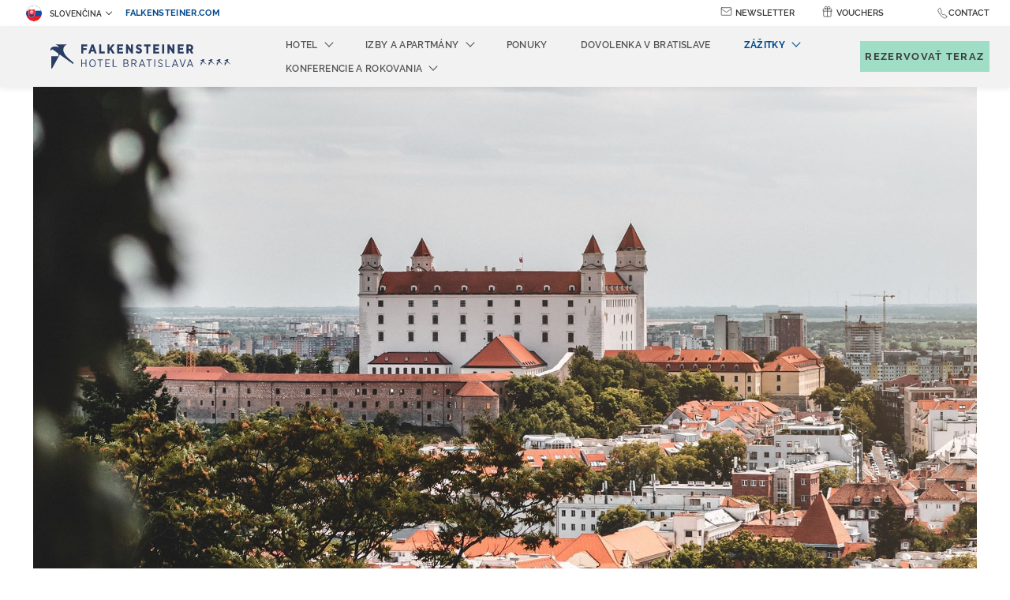

--- FILE ---
content_type: text/html; charset=UTF-8
request_url: https://www.falkensteiner.com/sk/hotel-bratislava/zazitky/aktivity
body_size: 27164
content:
<!doctype html>
<html dir="ltr" lang="sk" data-lang="sk" data-template="free-content" data-template-source="falkensteiner">
<head>
<script>
	var galaxyInfo = {
		website_id: 1531,
        tvs: 1,
	    cms_id: 45907,
	    iso: "sk",
	    local: "sk",
	    traduction_id: 55,
	    env: "prod",
	    domain_unique_id: "1b8e98ff07ef40fefccc8aa31a6ab5da",
	    proxy_url: "https://tc.galaxy.tf",
	    proxy_key: "d54fd9c26878efa6d513a52856eb7325",
	    proxy_url_lead: "https://tc.galaxy.tf/leads?key=d54fd9c26878efa6d513a52856eb7325&glx-website-id=1531&glx-trad-id=55",
	    proxy_user_pool_id: "",
	    item_previous:"",
	    item_current:"",
	    item_next_item:"",
	    item_count:"0",
	    auto_visibility_start: "",
	    auto_visibility_end: "",
	    visibility_redirect_url: "",
	    locales_theme:"/sk/hotel-bratislava/json/locale/1531/71/55",
	    live_website: true,
	    backstage: "https://www.travelclick-websolutions.com"
	}
	</script>
<script type="text/javascript" src="https://app.secureprivacy.ai/script/5f8d54287df5d25bd8c5c314.js"></script>
<script>
    window.addEventListener("sp_init", function (evt) {
        window.sp.switchLanguage('sk');
    }, false);
</script>
<script>var galaxyGMS=function(){var e;return{isUserLoggedIn:function(){try{var r=sessionStorage.getItem("gms_profil_data")||localStorage.getItem("gms_profil_data");return!!(r&&(e=JSON.parse(r))&&e.firstName&&e.timestamp&&45>(+new Date-e.timestamp)/1e3/60)}catch(e){return!1}},userTierKey:function(){if(this.isUserLoggedIn()){var r=e.levelName;if("string"==typeof r)return r.toLowerCase().replace(/ /g,"_")}return!1}}}();</script>

<link rel="preconnect" href="https://fonts.bunny.net/" crossorigin />
<link rel="preload" as="style" href="https://fonts.bunny.net/css?family=Raleway:400,400i,700,700i&display=swap&subset=latin,latin-ext"><link rel="stylesheet" href="https://fonts.bunny.net/css?family=Raleway:400,400i,700,700i&display=swap&subset=latin,latin-ext" media="print" onload="this.media='all'"><noscript><link rel="stylesheet" href="https://fonts.bunny.net/css?family=Raleway:400,400i,700,700i&display=swap&subset=latin,latin-ext"/></noscript>
<link rel="preload" as="style" href="https://fonts.bunny.net/css?family=Lora:400,400i,700,700i&display=swap&subset=latin,latin-ext"><link rel="stylesheet" href="https://fonts.bunny.net/css?family=Lora:400,400i,700,700i&display=swap&subset=latin,latin-ext" media="print" onload="this.media='all'"><noscript><link rel="stylesheet" href="https://fonts.bunny.net/css?family=Lora:400,400i,700,700i&display=swap&subset=latin,latin-ext"/></noscript>
<link rel="preload" as="style" href="https://fonts.bunny.net/css?family=Montserrat:400,400i,700,700i&display=swap&subset=latin,latin-ext"><link rel="stylesheet" href="https://fonts.bunny.net/css?family=Montserrat:400,400i,700,700i&display=swap&subset=latin,latin-ext" media="print" onload="this.media='all'"><noscript><link rel="stylesheet" href="https://fonts.bunny.net/css?family=Montserrat:400,400i,700,700i&display=swap&subset=latin,latin-ext"/></noscript>
<meta name="viewport" content="width=device-width, initial-scale=1, maximum-scale=1">
<link rel="preload" href="/integration/falkensteiner/public/fonts/Raleway-Regular.woff" as="font" type="font/woff2" crossorigin="anonymous">
<link rel="shortcut icon" type="image/x-icon" href="/integration/falkensteiner/public/images/favicon.ico" />
<link rel="stylesheet" href="/css/custom/1531/71/main/60f6b666f701ee343dac360855fe7d3d/main.css">
<script>
    console.log('Inside Theme Extension - Global Head', 'prod');
</script>
<!--


<link rel="stylesheet" href="/css/custom/1531/287/main/b5aaac9e739dc7e8eed3aab886097a53/main.css" /> -->



<script>
  const tcIntegratedDatalayerConfig = {
    website: {
  name: "Falkensteiner Hotel Bratislava",
  type: '3',
  tvs: '1',
  nbHotel: 

  '34'


 ,
},
    websiteItem: {
  bid: '0',
  
  hotelId: '15',
  
  bookingEngineHotelId: '107822',
  bookingEngineProvider: 

"iHotelier (BE5)"


,
  branding: {
    name: 

"Falkensteiner Hotel Bratislava"

, // new
    brand: 

"Falkensteiner Hotels & Residences B"


,
    masterBrand: 

"Falkensteiner Hotels & Residences"  


,
    chainId: 'false',
  },
  location: {
    city: "Bratislava",
    country: "Slovakia",
    countryCode: "SK",
    state: "Bratislava Region",
  },
  rating: '4',
  roomTypesCount: '10'
},
    hotelInDetail: 
{
  
  bid: '0',
  hotelId: '15',
  bookingEngineHotelId: '107822',
  bookingEngineProvider: "iHotelier (BE5)",
  branding: {
    name: "Falkensteiner Hotel Bratislava", // new
    brand: "Falkensteiner Hotels & Residences B",
    masterBrand: "Falkensteiner Hotels & Residences",
    chainId: 'false',
  },
  location: {
    city: "Bratislava",
    country: "Slovakia",
    countryCode: 'SK',
    state: "Bratislava Region",
  },
  rating: '4',
  roomTypesCount: '10'
  
},
    ibe: {
  ibeGeneral: [{"id":9,"hotel_id":15,"months_id":2,"is_enable_rate_desktop":1,"rate_display_id":1,"rate_display":"Average per night","default_rate_display":"Average per night","default_rate_display_id":1}],
  ibeProductDisplay: [{"id":9,"hotel_id":15,"is_service_enhancements":1,"is_mandatory":0,"default_product_tab_id":1,"desktop_layout_id":3,"desktop_layout_settings_id":4,"desktop_layout_default_id":2,"rooms_tab_id":3,"rates_tab_id":3,"packages_tab_id":2,"offers_tab_id":3,"filters_ids":"3,9,7,4,6,8"}]
},
  };
  
  if (!window.GLXExtensions){
    window.GLXExtensions = { tcIntegratedDataLayer: { isEnabled: true, config: tcIntegratedDatalayerConfig } }
  } else {
    window.GLXExtensions.tcIntegratedDataLayer = { isEnabled: true, config: tcIntegratedDatalayerConfig }
  } 
</script>

<link rel="preload" href="/css/custom/1531/307/main/37c767aa9f4033d257f764c83ee7a252/main.css" as="style" onload="this.onload=null;this.rel='stylesheet'">
<noscript><link rel="stylesheet" href="/css/custom/1531/307/main/37c767aa9f4033d257f764c83ee7a252/main.css" /></noscript>
<link rel="preload" href="/css/custom/1531/311/main/f9102b89ebe25010e7fcf701808dd00e/main.css" as="style" onload="this.onload=null;this.rel='stylesheet'">
<noscript><link rel="stylesheet" href="/css/custom/1531/311/main/f9102b89ebe25010e7fcf701808dd00e/main.css"></noscript>
<script>
  if (!window.GLXExtensions) window.GLXExtensions = {};
  window.GLXExtensions.tcGuestPortal = { isEnabled: true };
  (function () {
    const crossDomainParam = /gms=([^&]*)/.exec(window.location.hash);
   if (crossDomainParam) {
      window.GLXExtensions.tcGuestPortal.crossDomain = {
        param: crossDomainParam[1]
      };
      const newURL = new URL(window.location.href);
      newURL.hash = '';
      history.replaceState(null, '', newURL);
    }
  })();

  // title from the unit level
  const gp_titles_website = "";
  const gp_titles_arr = !gp_titles_website ? null : gp_titles_website.split(",");
  if (gp_titles_arr) {
    window.GLXExtensions.tcGuestPortal.gmsTitles = gp_titles_arr;
  }
</script>
<style>
/* While loading */
glx-tc-lead-rate:not([data-state="ready"]) {
    opacity: 0.5;
    cursor: wait;
}
/* avoid content jumping after loading in case there is no fallback */
glx-tc-lead-rate-member-value,
glx-tc-lead-rate-value {
    &:empty::before {
        content: '\00a0'; /* &nbsp; equivalent to force taking space */
    }
}
/* If there is no rate or fallback, we hide the rate */
glx-tc-lead-rate[data-empty="true"] {
    display: none!important;
}
</style>


<!-- webcomponents for rates from proxy -->
<script type="module" src="/integration-tools/rate-components/public/rates-proxy.js?v1.3.0" ></script>


<link type="image/x-icon" href="https://image-tc.galaxy.tf/wipng-4qmr4cj4a8a9xhc2ka14ez64q/favicon.png" rel="shortcut icon"/>
<script type="text/javascript">
    // Duration in milliseconds to wait while the Kameleoon application file is loaded
    var kameleoonLoadingTimeout = 1000;

    window.kameleoonQueue = window.kameleoonQueue || [];
    window.kameleoonStartLoadTime = new Date().getTime();
    if (! document.getElementById("kameleoonLoadingStyleSheet") && ! window.kameleoonDisplayPageTimeOut)
    {
        var kameleoonS = document.getElementsByTagName("script")[0];
        var kameleoonCc = "* { visibility: hidden !important; background-image: none !important; }";
        var kameleoonStn = document.createElement("style");
        kameleoonStn.type = "text/css";
        kameleoonStn.id = "kameleoonLoadingStyleSheet";
        if (kameleoonStn.styleSheet)
        {
            kameleoonStn.styleSheet.cssText = kameleoonCc;
        }
        else
        {
            kameleoonStn.appendChild(document.createTextNode(kameleoonCc));
        }
        kameleoonS.parentNode.insertBefore(kameleoonStn, kameleoonS);
        window.kameleoonDisplayPage = function(fromEngine)
        {
            if (!fromEngine)
            {
                window.kameleoonTimeout = true;
            }
            if (kameleoonStn.parentNode)
            {
                kameleoonStn.parentNode.removeChild(kameleoonStn);
            }
        };
        window.kameleoonDisplayPageTimeOut = window.setTimeout(window.kameleoonDisplayPage, kameleoonLoadingTimeout);
    }
</script>
<script type="text/javascript" src="//wltzown6uo.kameleoon.eu/kameleoon.js" async="true"></script>
<style>
/* Hide GP header link in sk */
html[lang='sk'] .js-insert-gms-header {
    display: none !important;
}
</style>
<title>Aktivity v Bratislave | Falkensteiner Hotel Bratislava</title>
<meta name="description" content="Falkensteiner Hotel Bratislava je ideálnym východiskovým bodom pri objavovaní mesta. Nájdete tu ikonické miesta na navštívenie a aktivity v Bratislave!" />
<meta name="keywords" content="" />
<meta property="og:site_name" content="Falkensteiner Hotel Bratislava" />
<meta http-equiv="content-type" content="text/html; charset=UTF-8" />
<meta name="robots" content="index, follow" />
<link rel="canonical" href="https://www.falkensteiner.com/sk/hotel-bratislava/zazitky/aktivity" />
<link rel="alternate" href="https://www.falkensteiner.com/hotel-bratislava/erleben/aktivitaten" hreflang="de" />
<link rel="alternate" href="https://www.falkensteiner.com/en/hotel-bratislava/experience/activities" hreflang="en" />
<link rel="alternate" href="https://www.falkensteiner.com/it/hotel-bratislava/esperienza/attivita" hreflang="it" />
<link rel="alternate" href="https://www.falkensteiner.com/sk/hotel-bratislava/zazitky/aktivity" hreflang="sk" />
<meta property="og:url" content="https://www.falkensteiner.com/sk/hotel-bratislava/zazitky/aktivity" />
<meta property="og:title" content="Aktivity v Bratislave | Falkensteiner Hotel Bratislava" />
<meta property="og:description" content="Falkensteiner Hotel Bratislava je ideálnym východiskovým bodom pri objavovaní mesta. Nájdete tu ikonické miesta na navštívenie a aktivity v Bratislave!" />
<meta property="og:locale" content="sk" />
<script type="application/ld+json">{"@context":"https:\/\/schema.org","@type":"BreadcrumbList","itemListElement":[{"@type":"ListItem","position":1,"item":{"@id":"https:\/\/www.falkensteiner.com\/sk\/hotel-bratislava","name":"Hotel"}},{"@type":"ListItem","position":2,"item":{"@id":"https:\/\/www.falkensteiner.com\/sk\/hotel-bratislava\/zazitky","name":"Z&aacute;&zcaron;itky"}},{"@type":"ListItem","position":3,"item":{"@id":"https:\/\/www.falkensteiner.com\/sk\/hotel-bratislava\/zazitky\/aktivity","name":"Aktivity"}}]}</script>
<script>var websiteID = 1531;</script>
<script>var cms = 45907</script>
<script>var ts_roll_up_tracking = 'enabled';</script>
<script> var ts_analytics = {"booking_engine_hotel_id":"107822","hotel_bid":"","master_brand_bid":333787,"brand_bid":"","master_brand_chain_id":"FHG"}</script>
<script>
var dl = {"pageLanguage":"sk","tvs":"tvs_yes","websiteLanguage":"sk","pageSection":"not_applicable","pageSubSection":"not_applicable","contentGroup":"not_applicable","globalProduct":"web","event":"datalayer-first-render","productPurchased":"custom","propertyWebsiteLanguages":4,"webHostname":"falkensteiner.com","parentHostname":"not_applicable"};
				dl.loggedIn = galaxyGMS.isUserLoggedIn() ? "yes" : "no";
				dl.memberTier = galaxyGMS.userTierKey() ? galaxyGMS.userTierKey() : "null";
</script>
<script>(function(w,d,s,l,i){w[l]=w[l]||[];w[l].push({'gtm.start':
		new Date().getTime(),event:'gtm.js'});var f=d.getElementsByTagName(s)[0],
		j=d.createElement(s),dl=l!='dataLayer'?'&l='+l:'';j.async=true;j.src=
		'https://www.googletagmanager.com/gtm.js?id='+i+dl;f.parentNode.insertBefore(j,f);
		})(window,document,'script','dataLayer','GTM-TL2MM4B');
		</script>

<style>
/* For WYSIWYG content, CSS class are added to figure/images instead of relying only on inline style attribute. These images have the class "glx-cke5-image" added so we can target them safely. */
figure.image_resized.glx-cke5-image[style*="width"] img {
    width: 100%;
    height: auto;
}
</style>
<script>
				(function(w,d,s,l,i){w[l]=w[l]||[];w[l].push({'gtm.start':
				new Date().getTime(),event:'gtm.js'});var f=d.getElementsByTagName(s)[0],
				j=d.createElement(s),dl=l!='dataLayer'?'&l='+l:'';j.async=true;j.src=
				'https://www.googletagmanager.com/gtm.js?id='+i+dl;f.parentNode.insertBefore(j,f);
				})(window,document,'script','dataLayer','GTM-M9P2XD');
				</script>
<script>_dynamic_base = "https://dynamic.travelclick-websolutions.com"</script>
</head>
<span class="hidden">



</span>

<div hidden>







</div>
<body class="g_free-content no-js">
	<script>
		document.body.classList.remove("no-js");
		document.body.classList.add('js-loading');
	</script>

	<span class="hidden">
	
	

	
	

	
	
	
	

	
		
	

	
		
	

	
		
		
	

	
	
	

	

	
		
	
</span>
<script>
	const firstDayOfTheWeek = 1
</script>





	<div class="wrapper overflow-hidden">
		<header class="header js-header-height  property-header" id="main-header">
			

			<!-- Tablet/Desktop navigation -->
			<nav class="navbar">
				
				

				<div class="navbar__top">
					<div class="nav-left-wrapper">
						<div class="language-switcher">
							<div class="nav-item d-none d-md-block">
								<div class="dropdown dropdown--language">
    <button class="dropdown-toggle" id="navLanguages" data-toggle="dropdown" aria-haspopup="true" aria-expanded="false">
      <img class="lang-flag" src="https://image-tc.galaxy.tf/wisvg-95iy0pesx13stawhfnld0eq6m/slovencina.svg" aria-hidden="true" alt="">
        Slovenčina
    </button>

    <div class="dropdown-menu" aria-labelledby="navLanguages">
                    <a href="/hotel-bratislava/erleben/aktivitaten" class="dropdown-item js-galaxy-language" data-language="Deutsch">
              <img class="lang-flag" src="https://image-tc.galaxy.tf/wisvg-cshz01so9s7ruvkbacoxwj9zo/deutsch.svg" aria-hidden="true" alt="">
              Deutsch            </a>
                    <a href="/en/hotel-bratislava/experience/activities" class="dropdown-item js-galaxy-language" data-language="English">
              <img class="lang-flag" src="https://image-tc.galaxy.tf/wisvg-38ik1cqndysd7mdveqwcraqid/english.svg" aria-hidden="true" alt="">
              English            </a>
                    <a href="/it/hotel-bratislava/esperienza/attivita" class="dropdown-item js-galaxy-language" data-language="Italiano">
              <img class="lang-flag" src="https://image-tc.galaxy.tf/wisvg-5r4cst0msui577zmrjom8qtfp/italiano.svg" aria-hidden="true" alt="">
              Italiano            </a>
            </div>
</div>

							</div>
						</div>
	
						
							<a href="https://www.falkensteiner.com/en" target="_blank"  class="navbar__top__link" aria-label="falkensteiner.com (opens in a new tab)">
								falkensteiner.com
							</a>
						
					</div>
					<div class="navbar__top__inner">
						<ul class="nav nav--small">
							
								<li class="nav-item d-sm-flex d-lg-none d-md-none">
									<div class="dropdown dropdown--language">
    <button class="dropdown-toggle" id="navLanguages" data-toggle="dropdown" aria-haspopup="true" aria-expanded="false">
      <img class="lang-flag" src="https://image-tc.galaxy.tf/wisvg-95iy0pesx13stawhfnld0eq6m/slovencina.svg" aria-hidden="true" alt="">
        Slovenčina
    </button>

    <div class="dropdown-menu" aria-labelledby="navLanguages">
                    <a href="/hotel-bratislava/erleben/aktivitaten" class="dropdown-item js-galaxy-language" data-language="Deutsch">
              <img class="lang-flag" src="https://image-tc.galaxy.tf/wisvg-cshz01so9s7ruvkbacoxwj9zo/deutsch.svg" aria-hidden="true" alt="">
              Deutsch            </a>
                    <a href="/en/hotel-bratislava/experience/activities" class="dropdown-item js-galaxy-language" data-language="English">
              <img class="lang-flag" src="https://image-tc.galaxy.tf/wisvg-38ik1cqndysd7mdveqwcraqid/english.svg" aria-hidden="true" alt="">
              English            </a>
                    <a href="/it/hotel-bratislava/esperienza/attivita" class="dropdown-item js-galaxy-language" data-language="Italiano">
              <img class="lang-flag" src="https://image-tc.galaxy.tf/wisvg-5r4cst0msui577zmrjom8qtfp/italiano.svg" aria-hidden="true" alt="">
              Italiano            </a>
            </div>
</div>

								</li>
							
							
								 
									<li class="nav-item d-sm-flex d-lg-none d-md-none">
										<a href="https://www.falkensteiner.com/en" target="_blank"  class="navbar__top__link property-link" aria-label="falkensteiner.com (opens in a new tab)"> 
											falkensteiner.com
										</a>
									</li>
								
							
              
                <li class="nav-item d-none d-md-block">
                  <div class="icon-text-wrap">
                    <span class="header__icon">
                      <svg id="Layer_1" data-name="pr-header-newsletter-icon" xmlns="http://www.w3.org/2000/svg" viewBox="0 0 1080 1080">
  <title>Property Header Newsletter Icon</title>
  <defs>
    <style>
      svg .cls-1 {
        fill: none;
        stroke: #333;
        stroke-linecap: round;
        stroke-linejoin: round;
        stroke-width: 50px;
      }
    </style>
  </defs>
  <rect class="cls-1" x="85.92" y="196.8" width="908.16" height="686.4" rx="38.44" ry="38.44"/>
  <polyline class="cls-1" points="91.2 316.34 540 618.04 988.8 316.34"/>
</svg>
                    </span>
                    <a href="/sk/hotel-bratislava#newsletter"  class="nav-link js-anchor-link" aria-label="Newsletter">Newsletter</a>
                  </div>
                </li>

                <li class="nav-item d-none d-md-none">
                  <div class="icon-text-wrap">
                    <span class="header__icon">
                      <svg id="Layer_1" data-name="pr-header-newsletter-icon" xmlns="http://www.w3.org/2000/svg" viewBox="0 0 1080 1080">
  <title>Property Header Newsletter Icon</title>
  <defs>
    <style>
      svg .cls-1 {
        fill: none;
        stroke: #333;
        stroke-linecap: round;
        stroke-linejoin: round;
        stroke-width: 50px;
      }
    </style>
  </defs>
  <rect class="cls-1" x="85.92" y="196.8" width="908.16" height="686.4" rx="38.44" ry="38.44"/>
  <polyline class="cls-1" points="91.2 316.34 540 618.04 988.8 316.34"/>
</svg>
                    </span>
                    
                  </div>
                </li>

                <li class="nav-item d-none d-md-block">
                  <div class="icon-text-wrap">
                    <span class="header__icon">
                      <svg id="Layer_1" data-name="pr-header-voucher-icon" xmlns="http://www.w3.org/2000/svg" viewBox="0 0 1080 1080">
  <title>Property Header Voucher Icon</title>
  <defs>
    <style>
      svg .cls-1 {
        stroke-linecap: round;
      }

      svg .cls-1, svg .cls-2 {
        fill: none;
        stroke: #333;
        stroke-linejoin: round;
        stroke-width: 50px;
      }
    </style>
  </defs>
  <g>
    <path class="cls-1" d="M873.28,512.51v435.44c0,28.71-23.27,51.98-51.98,51.98H252.05c-28.71,0-51.98-23.27-51.98-51.98v-430.95"/>
    <line class="cls-1" x1="540" y1="512.49" x2="540" y2="999.92"/>
  </g>
  <g>
    <path class="cls-1" d="M922.06,512.88l-763.95.81-.17-162.88c-.03-28.71,23.22-52.01,51.93-52.04l659.99-.7c28.71-.03,52.01,23.22,52.04,51.93l.17,162.88Z"/>
    <line class="cls-2" x1="539.86" y1="303.21" x2="540.09" y2="513.29"/>
    <g>
      <path class="cls-1" d="M541.33,298.41l-.02-20.26c-.05-47.35-10.89-94.07-31.69-136.61h0c-22.32-45.64-73.18-69.84-122.67-58.36h0c-58.7,13.62-95.24,72.24-81.63,130.94h0c11.48,49.49,55.6,84.51,106.41,84.45"/>
      <path class="cls-1" d="M541.33,298.41l-.02-20.26c-.05-47.35,10.69-94.09,31.39-136.68h0c22.22-45.69,73.03-70,122.55-58.62h0c58.73,13.49,95.4,72.04,81.9,130.76h0c-11.38,49.52-55.42,84.62-106.23,84.67"/>
    </g>
  </g>
</svg>
                    </span>
                    <a href="https://www.falkensteiner.com/en/vouchers"  class="nav-link" aria-label="Vouchers">Vouchers</a>
                  </div>
                </li>
              

              
							
							<li class="nav-item d-none d-md-block dropdown-link">
                  <div class="js-insert-gms-header"></div> 
                  
                  <div id="gms-header-dropdown">
  <header-dropdown
    :configs="{
      headerSmallData:'points',
      loginText: 'Login',
      login: '',
      customIcon: {
        main: 'https://image-tc.galaxy.tf/wisvg-drzq2zn9env6jhhlc434petgj/icon-user.svg?width=48&height=48',
        hover: ''
      },
      triggerIsButton: false,
      customColors: {
        dropdownHead: {
          enabled: true,
          background: {
            default: '#F4F4F4',
            hover:'#333333'
          },
          text: {
            default:'#333333',
            hover:'#333333'
          }
        },
        dropdownPanel: {
          enabled: true,
          background: {
            default: '#EFEEEE'
          },
          text: {
            default:'',
            hover:'#EFEEEE'
          }
        }
      },
      dropdown:[  ]}"
  :translations='{
    logout: "GMS-Nav- Sign Out",
    signOut: "GMS-Nav- Sign Out",
    hello: "GMS Hello,",
    point:"GMS Point",
    points:"GMS Points",
    night:"GMS Night",
    nights:"GMS Nights",
    stay:"GMS Stay",
    stays:"GMS Stays",
  }'></header-dropdown>
</div>
              </li>
              <li class="nav-item d-sm-flex d-lg-none d-md-none dropdown-link">
                
                  <div class="js-insert-gms-header header-gms-container-mobile"></div>
                  
                  <div id="gms-header-dropdown">
  <header-dropdown
    :configs="{
      headerSmallData:'points',
      loginText: 'Login',
      login: '',
      customIcon: {
        main: 'https://image-tc.galaxy.tf/wisvg-drzq2zn9env6jhhlc434petgj/icon-user.svg?width=48&height=48',
        hover: ''
      },
      triggerIsButton: false,
      customColors: {
        dropdownHead: {
          enabled: true,
          background: {
            default: '#F4F4F4',
            hover:'#333333'
          },
          text: {
            default:'#333333',
            hover:'#333333'
          }
        },
        dropdownPanel: {
          enabled: true,
          background: {
            default: '#EFEEEE'
          },
          text: {
            default:'',
            hover:'#EFEEEE'
          }
        }
      },
      dropdown:[  ]}"
  :translations='{
    logout: "GMS-Nav- Sign Out",
    signOut: "GMS-Nav- Sign Out",
    hello: "GMS Hello,",
    point:"GMS Point",
    points:"GMS Points",
    night:"GMS Night",
    nights:"GMS Nights",
    stay:"GMS Stay",
    stays:"GMS Stays",
  }'></header-dropdown>
</div>
                
							</li>

							<li class="nav-item position-initial d-none d-md-block">
								<div class="dropdown dropdown--language dropdown--contact position-initial">
	<span class="contact__icon">
          <svg id="Layer_1" data-name="pr-header-contact-icon" xmlns="http://www.w3.org/2000/svg" viewBox="0 0 1080 1080">
  <title>Property Header Contact Icon</title>
  <defs>
    <style>
      svg .cls-1 {
        fill: none;
        stroke: #333;
        stroke-linecap: round;
        stroke-linejoin: round;
        stroke-width: 50px;
      }
    </style>
  </defs>
  <path class="cls-1" d="M934.55,846.23c-60.15-45.78-178.8-136.17-225.84-171.96-11.98-9.11-28.31-9.83-41.06-1.83l-11.32,7.1c-46.87,29.38-108.15,21.21-145.43-19.65-31.38-34.4-60.74-70.61-87.91-108.43-32.27-44.93-27.57-106.6,10.86-146.39,3.28-3.4,6.41-6.64,9.29-9.62,10.45-10.82,13.11-26.98,6.67-40.58l-121.55-256.92c-10.01-21.15-37.13-27.4-55.34-12.72-20.2,16.28-32.49,26.36-69.25,56.38-65.03,53.1-89.16,141.48-60.67,220.46,91.44,253.46,265.96,468.83,494.97,610.82,71.4,44.27,162.92,39.05,228.38-13.6,36.77-29.58,49.16-39.81,69.31-56.43,17.99-14.83,17.44-42.51-1.11-56.63Z"/>
</svg>
    
    	</span>
	<button class="contact-toggle" id="navContact" data-toggle="dropdown" aria-haspopup="true" aria-expanded="false" aria-label="Contact">
		Contact
	</button>

<div class="dropdown-menu dropdown-contact" aria-labelledby="navContact">
	<div class="dropdown-contact__head d-md-none">
		Contact

		<button type="button" data-dismiss="modal" aria-label="Zatvorte kontaktný  modul" class="dropdown-contact__close">
			<svg width="19.5" height="19.5" viewBox="0 0 44 44" xmlns="http://www.w3.org/2000/svg">
    <g fill-rule="nonzero" stroke="currentColor" fill="none" stroke-linecap="square">
        <path d="M.5.5l42.97 42.97M43.5.5L.53 43.47"></path>
    </g>
</svg>

		</button>
	</div><!-- /.dropdown-menu__head -->

	<div class="dropdown-contact__section dropdown-contact__section--large-mobile">
		<div class="dropdown-contact__section__inner">
			Do you want to book a room?

							<a href="/sk/hotel-bratislava/poziadavka"  class="form__btn btn btn-small js-galaxy-event-inquiry btn-decoration btn-decoration--right" aria-label="Spýtajte sa teraz">
					Spýtajte sa teraz
					<svg xmlns="http://www.w3.org/2000/svg" width="22.119" height="14.746" viewBox="0 0 22.119 14.746">
    <path d="M20.276,14.746H1.843A1.843,1.843,0,0,1,0,12.9V1.843A1.843,1.843,0,0,1,1.843,0H20.276a1.843,1.843,0,0,1,1.843,1.843V12.9A1.843,1.843,0,0,1,20.276,14.746ZM1.843.922a.924.924,0,0,0-.922.922V12.9a.924.924,0,0,0,.922.922H20.276A.924.924,0,0,0,21.2,12.9V1.843a.924.924,0,0,0-.922-.922Z" fill="currentColor"/>
    <g transform="translate(2.766 3.686)">
        <path d="M14.3,14.078,6.213,8.847a.46.46,0,1,1,.5-.774L14.3,12.981l7.585-4.908a.46.46,0,1,1,.5.774Z" transform="translate(-6.001 -7.999)" fill="currentColor"/>
    </g>

    <g transform="translate(2.305 8.295)">
        <path d="M5.461,21.687a.466.466,0,0,1-.382-.2.461.461,0,0,1,.129-.641l4.147-2.765a.462.462,0,1,1,.512.77L5.719,21.613A.535.535,0,0,1,5.461,21.687Z" transform="translate(-5.001 -18.001)" fill="currentColor"/>
    </g>

    <g transform="translate(14.749 8.293)">
        <path d="M36.611,21.684a.468.468,0,0,1-.253-.078L32.21,18.841a.462.462,0,1,1,.512-.77l4.147,2.765a.466.466,0,0,1,.129.641A.473.473,0,0,1,36.611,21.684Z" transform="translate(-32.005 -17.995)" fill="currentColor"/>
    </g>
</svg>

				</a>
					</div><!-- /.dropdown-contact__section__inner -->
	</div><!-- /.dropdown-contact__section -->

	<div class="dropdown-contact__section dropdown-contact__section--large-mobile">
		<div class="dropdown-contact__section__inner">
			Get in touch with us

							<a href="/sk/hotel-bratislava/poloha-kontakt"  class="form__btn btn btn-small btn-decoration btn-decoration--right" aria-label="Contact us">
					Contact us
				</a>
					</div><!-- /.dropdown-contact__section__inner -->
	</div><!-- /.dropdown-contact__section -->

	<div class="dropdown-contact__section">
		<ul class="list-contacts">
							<li>
					<a href="tel:+421 259 236 100" class="list__item" aria-label="Zavolajte nám na +421 259 236 100">
						<span class="list__icon" aria-hidden="true" tabindex="-1">
							<i class="icon icon--md"><svg xmlns="http://www.w3.org/2000/svg" width="14.002" height="14" viewBox="0 0 14.002 14">
    <path d="M13.363 10.158a6.237 6.237 0 0 0-3.313-1.714 1.177 1.177 0 0 0-.648.171 3.56 3.56 0 0 1-1.153.6c-.111 0-.231-.1-.493-.326l-.044-.04A13.8 13.8 0 0 1 6.546 7.76l-.072-.076c-.052-.052-.1-.1-.139-.143-.247-.255-.426-.437-1.058-1.153l-.028-.032c-.3-.342-.5-.565-.513-.728s.127-.418.481-.9A1.967 1.967 0 0 0 5.269 2.6 9.68 9.68 0 0 0 3.988.764L3.949.716A1.717 1.717 0 0 0 2.603 0a2.388 2.388 0 0 0-1.275.461c-.02.012-.04.028-.06.04A2.553 2.553 0 0 0 .162 1.822c-.227.736-.378 1.69.708 3.675a17.759 17.759 0 0 0 3.142 4.26 18.983 18.983 0 0 0 3.1 2.641A7.212 7.212 0 0 0 10.821 14a2.7 2.7 0 0 0 2.557-1.189c1.035-1.249.605-2.011-.015-2.653zm-.46 2.223a2.116 2.116 0 0 1-2.08.963 6.793 6.793 0 0 1-3.347-1.484 18.383 18.383 0 0 1-3.018-2.569 17.134 17.134 0 0 1-3.039-4.117C.461 3.42.568 2.653.763 2.02a1.908 1.908 0 0 1 .84-.962c.02-.012.04-.028.064-.04a1.835 1.835 0 0 1 .936-.362 1.12 1.12 0 0 1 .871.489l.04.048c1.014 1.241 1.806 2.339 1.209 3.15A2.118 2.118 0 0 0 4.116 5.7c.032.386.29.676.68 1.114l.028.032c.64.724.823.915 1.078 1.173l.139.143.072.076a15.521 15.521 0 0 0 1.205 1.13l.044.04a1.381 1.381 0 0 0 .895.481 3.224 3.224 0 0 0 1.484-.7.6.6 0 0 1 .318-.076 5.668 5.668 0 0 1 2.872 1.523c.472.484.714.85-.028 1.745z" fill="currentColor"/>
</svg>
</i>
						</span>

						+421 259 236 100					</a>
				</li>
			
							<li>
					<a href="mailto:bratislava@reservations.falkensteiner.com" class="list__item" aria-label="Pošlite nám emailbratislava@reservations.falkensteiner.com">
						<span class="list__icon" aria-hidden="true" tabindex="-1">
							<i class="icon icon--md"><svg xmlns="http://www.w3.org/2000/svg" width="22.119" height="14.746" viewBox="0 0 22.119 14.746">
    <path d="M20.276,14.746H1.843A1.843,1.843,0,0,1,0,12.9V1.843A1.843,1.843,0,0,1,1.843,0H20.276a1.843,1.843,0,0,1,1.843,1.843V12.9A1.843,1.843,0,0,1,20.276,14.746ZM1.843.922a.924.924,0,0,0-.922.922V12.9a.924.924,0,0,0,.922.922H20.276A.924.924,0,0,0,21.2,12.9V1.843a.924.924,0,0,0-.922-.922Z" fill="currentColor"/>
    <g transform="translate(2.766 3.686)">
        <path d="M14.3,14.078,6.213,8.847a.46.46,0,1,1,.5-.774L14.3,12.981l7.585-4.908a.46.46,0,1,1,.5.774Z" transform="translate(-6.001 -7.999)" fill="currentColor"/>
    </g>

    <g transform="translate(2.305 8.295)">
        <path d="M5.461,21.687a.466.466,0,0,1-.382-.2.461.461,0,0,1,.129-.641l4.147-2.765a.462.462,0,1,1,.512.77L5.719,21.613A.535.535,0,0,1,5.461,21.687Z" transform="translate(-5.001 -18.001)" fill="currentColor"/>
    </g>

    <g transform="translate(14.749 8.293)">
        <path d="M36.611,21.684a.468.468,0,0,1-.253-.078L32.21,18.841a.462.462,0,1,1,.512-.77l4.147,2.765a.466.466,0,0,1,.129.641A.473.473,0,0,1,36.611,21.684Z" transform="translate(-32.005 -17.995)" fill="currentColor"/>
    </g>
</svg>
</i>
						</span>

						bratislava@reservations.falkensteiner.com
					</a>
				</li>
			
							<li>
					<div class="list__item">
						<span class="list__icon" aria-hidden="true" tabindex="-1">
							<i class="icon icon--md"><svg xmlns="http://www.w3.org/2000/svg" width="12.513" height="16.369" viewBox="0 0 12.513 16.369">
    <path fill="currentColor" stroke="currentColor" stroke-width=".3" d="M6.257.15A6.106 6.106 0 0 0 .15 6.257c0 3.36 6.107 9.893 6.107 9.893s6.107-6.507 6.107-9.893A6.089 6.089 0 0 0 6.257.15zm0 15.2c-.56-.613-1.6-1.813-2.64-3.227C1.697 9.536.684 7.51.684 6.23a5.574 5.574 0 1 1 11.147.027c0 1.253-1.013 3.307-2.933 5.893a46.163 46.163 0 0 1-2.641 3.2z"/>
    <path fill="currentColor" stroke="currentColor" stroke-width=".3" d="M6.256 2.854a3.279 3.279 0 1 0 3.279 3.279 3.266 3.266 0 0 0-3.279-3.279zm1.883 5.192a2.639 2.639 0 1 1 .79-1.883 2.664 2.664 0 0 1-.79 1.883z"/>
</svg>
</i>
						</span>

						Pilárikova ulica 5 SK-811 03 Bratislava
					</div><!-- /.list__item -->
				</li>
					</ul><!-- /.list-contacts -->

	</div><!-- /.dropdown-contact__section -->

	<div class="dropdown-contact__section dropdown-contact__section--dark">
		<div class="direct-bonus">
			<div class="direct-bonus__icon">
				<img src="/integration/falkensteiner/public/images/diamond.png" alt="Contact Discover Bonus">
			</div><!-- /.direct-bonus__icon -->

			<div class="direct-bonus__content">
				<p class="direct-bonus__title">Bonus za priamu rezerváciu</p>

				<p>Objavte na&scaron;e najv&auml;č&scaron;ie ponuky iba tu a využite exkluz&iacute;vne v&yacute;hody.</p>


				<a href="/sk/hotel-bratislava/poloha-kontakt"  class="link-more" aria-label="Zistite viac">
					Zistite viac

					<span class="link__icon">
						<svg xmlns="http://www.w3.org/2000/svg" width="12.983" height="9.161" viewBox="0 0 12.983 9.161">
							<path d="M12.734 4.581a.4.4 0 0 0-.113-.277L8.758.403a.388.388 0 0 0-.55 0 .39.39 0 0 0 0 .554l3.2 3.23H.64a.394.394 0 0 0 0 .788h10.763L8.208 8.201a.4.4 0 0 0 0 .558.388.388 0 0 0 .55 0l3.862-3.9a.41.41 0 0 0 .114-.278z" fill="currentColor" stroke="currentColor" stroke-width=".5" fill-rule="evenodd"></path>
						</svg>
					</span>
				</a>
			</div><!-- /.direct-bonus__content -->
		</div><!-- /.direct-bonus -->
	</div><!-- /.dropdown-contact__section -->
</div>
</div>							</li>

						</ul>
					</div>
				</div><!-- /.navbar__top -->

				<div class="navbar__bottom">
					<button type="button" class="cms-hide-desktop-large navigation-trigger js-filters-toggle" data-target="#navigation-mobile" aria-label="Prepnúť navigáciu">
						<span class="navigation-trigger__inner">
							<span></span>
							<span></span>
							<span></span>
						</span>
					</button>
					
					
						<a href="/sk/hotel-bratislava"  class="navbar-brand js-galaxy-logo d-none d-md-block" aria-label="Logo">
							<img src="https://image-tc.galaxy.tf/wisvg-75q64mp7vwnqqecv8mjzfzrnu/logo-bratislava-adjusted.svg?width=250" alt="Logo hotela Bratislava od Falkensteiner s modrým pozadím." class="navbar-brand__image default" fetchpriority="1">
						</a>
						<a href="/sk/hotel-bratislava"  class="navbar-brand js-galaxy-logo d-sm-flex d-lg-none d-md-none" aria-label="Logo">
							<img src="https://image-tc.galaxy.tf/wisvg-bmjh41wrzc4xgtqetvp9ziv9b/logo-bratislava-adjusted-mobile.svg?width=250" alt="Logo Hotela Bratislava, modré písmo na čiernom pozadí." class="navbar-brand__image default" fetchpriority="1">
						</a>
					
					<a href="/sk/hotel-bratislava"  class="navbar-brand js-galaxy-logo" aria-label="Logo">
						<picture>
							
								<source srcset="https://image-tc.galaxy.tf/wisvg-bmjh41wrzc4xgtqetvp9ziv9b/logo-bratislava-adjusted-mobile.svg?width=250 991w" media="(max-width: 991px)">
							

							<img src="https://image-tc.galaxy.tf/wisvg-75q64mp7vwnqqecv8mjzfzrnu/logo-bratislava-adjusted.svg?width=250" alt="Logo hotela Bratislava od Falkensteiner s modrým pozadím." class="navbar-brand__image scroll">
						</picture>
					</a>
					<div class="navbar-collapse" id="navbarSupportedContent">
						<ul class="navbar-nav" role="menu">
            <li class="nav-item             has-dropdown
            "
            role="none">

            <a href="https://www.falkensteiner.com/sk/hotel-bratislava"  class="nav-link d-flex " role="menuitem">
                Hotel 
            </a>

                            <div class="dropdown-menu" aria-labelledby="navbarDropdown29335-15">

                                            <a href="/sk/hotel-bratislava/restauracie-bary"  class="dropdown-item">Gastronómia</a>
                                            <a href="/sk/hotel-bratislava/wellness-spa"  class="dropdown-item">Wellness & Spa</a>
                                            <a href="/sk/hotel-bratislava/rooftop-lounge"  class="dropdown-item">Rooftop Lounge</a>
                                            <a href="/sk/hotel-bratislava/galeria-fotiek"  class="dropdown-item">Galéria fotiek</a>
                                            <a href="/sk/hotel-bratislava/poloha-kontakt"  class="dropdown-item">Poloha a kontakt</a>
                                            <a href="/sk/hotel-bratislava/casto-kladene-otazky"  class="dropdown-item">Často kladené otázky</a>
                                    </div>
                    </li>
            <li class="nav-item             has-dropdown
            "
            role="none">

            <a href="/sk/hotel-bratislava/izby-apartmany"  class="nav-link d-flex " role="menuitem">
                Izby a apartmány 
            </a>

                            <div class="dropdown-menu" aria-labelledby="navbarDropdown29341-15">

                                            <a href="https://www.falkensteiner.com/sk/hotel-bratislava/izby-apartmany#izby"  class="dropdown-item">Izby</a>
                                            <a href="https://www.falkensteiner.com/sk/hotel-bratislava/izby-apartmany#apartmány"  class="dropdown-item">Apartmány</a>
                                    </div>
                    </li>
            <li class="nav-item "
            role="none">

            <a href="/sk/hotel-bratislava/ponuky"  class="nav-link  " role="menuitem">
                Ponuky 
            </a>

                    </li>
            <li class="nav-item "
            role="none">

            <a href="/sk/hotel-bratislava/danube-hotspot"  class="nav-link  " role="menuitem">
                Dovolenka v Bratislave 
            </a>

                    </li>
            <li class="nav-item             has-dropdown
            "
            role="none">

            <a href="/sk/hotel-bratislava/zazitky"  class="nav-link d-flex current" role="menuitem">
                Zážitky <span class="sr-only">(current)</span>
            </a>

                            <div class="dropdown-menu" aria-labelledby="navbarDropdown45891-15">

                                            <a href="/sk/hotel-bratislava/zazitky/podujatia"  class="dropdown-item">Podujatia</a>
                                            <a href="/sk/hotel-bratislava/zazitky/miestne-atrakcie"  class="dropdown-item">Miestne atrakcie</a>
                                            <a href="/sk/hotel-bratislava/zazitky/aktivity"  class="dropdown-item">Aktivity</a>
                                    </div>
                    </li>
            <li class="nav-item             has-dropdown
            "
            role="none">

            <a href="/sk/hotel-bratislava/konferencie-a-rokovania"  class="nav-link d-flex " role="menuitem">
                KONFERENCIE A ROKOVANIA 
            </a>

                            <div class="dropdown-menu" aria-labelledby="navbarDropdown93613-15">

                                            <a href="https://www.falkensteiner.com/en/meetings-events/seminar-request"  class="dropdown-item"> Žiadosť o seminár</a>
                                    </div>
                    </li>
    </ul>
					</div><!-- /.navbar-collapse -->
					<div class="navbar__flyout">
						
							<button type="button" data-target="#form-booking" aria-label="Toggle booking mask" class="btn btn-small js-toggle-booking js-trigger-open-collapse">
								<span class="cms-hide-mobile cms-hide-tablet"> Rezervovať teraz </span> 
								<span class="cms-hide-desktop cms-hide-mobile">  Rezervovať teraz </span> 
							</button>
						
					</div><!-- /.navbar__flyout -->
          <!-- /.navbar__flyout -->

					
				</div>

				<section class="js-featured-list-container" hidden></section>

				
					<div 
	id="form-booking" 
	class="form-booking hotel-bm"
	data-max-rooms="10" 
	data-max-adults="10"
	data-max-children="10">
	<div id="bm-app" 
		data-bm-hotel-type-id="3"
		data-bm-hotel-id="107822"
		data-bm-booking-mask-url="https://reservations.travelclick.com/107822?"
		data-bm-booking-engine-provider-id="29" 
		data-bm-rooms="1"
		data-bm-adults="2" 
		data-bm-children="0" 
		data-bm-promo-code-type="" 
		data-bm-promo-code-value=""
		data-bm-check-in="" 
		data-bm-check-out=""></div>
	<div id="bm-box-wrapper" class="form-booking__dialog">
		<button type="button" data-target="#form-booking" aria-label="Close booking mask"
			class="close-mobile-bm cms-hide-desktop cms-hide-tablet js-toggle-booking">
			<svg width="19.5" height="19.5" viewBox="0 0 44 44" xmlns="http://www.w3.org/2000/svg">
    <g fill-rule="nonzero" stroke="currentColor" fill="none" stroke-linecap="square">
        <path d="M.5.5l42.97 42.97M43.5.5L.53 43.47"></path>
    </g>
</svg>

		</button>
		<form class="tab-content p-0 border-0 w-full bm-form-container">
			<div class="tab-pane fade show active" id="hotel-only" role="tabpanel" aria-labelledby="hotel-only-tab">
				<div class="form-booking__content">
					<div class="form-booking__body">
						<!-- Location Selector -->
						<div class="hotel-selector js-hotel-selector js-bm-active-field" aria-haspopup="true" aria-expanded="false">
							<div class="form__group">
								<div class="hotel-select-box js-bm-trigger" tabindex="0">
									<div id="mb-bm-hotel-section" class="mb-hotel-wrapper js-destination-selector proprty-bm-hotel-select">
										<div class="mb-hotel-select-box">
											<input class="mb-field-input bm-input" type="text" data-id="15" id="mb-bm-hotel" placeholder="Falkensteiner Hotel Bratislava" value="" readonly tabindex="0">
											<span class="bm-icon"><svg title="Search" xmlns="http://www.w3.org/2000/svg" width="16.396" height="16.511" viewBox="0 0 16.396 16.511">
  <path class="Path_2377" data-name="Path 2377" d="M471.539,96.215l-3.692-3.692a6.048,6.048,0,1,0-.8.773l3.7,3.7a.549.549,0,0,0,.777,0l.008-.008A.549.549,0,0,0,471.539,96.215ZM458.31,88.582a4.947,4.947,0,1,1,4.948,4.948A4.953,4.953,0,0,1,458.31,88.582Z" transform="translate(-464.236 -16.074) rotate(-8)" fill="#333"/>
</svg> 
</span>
																						<div class="mb-all-hotels">
												<div class="hotel-result-wrapper">
													<div class="result-wrapper-top">
														<span class="results-title js-ada-bm" tabindex="-1">Vyberte si svoj hotel</span>
														<button type="button" aria-label="Zatvoriť popup okno" class="popup-close js-ada-bm js-ada-bm-close" tabindex="-1"> 
															<svg width="19.5" height="19.5" viewBox="0 0 44 44" xmlns="http://www.w3.org/2000/svg">
    <g fill-rule="nonzero" stroke="currentColor" fill="none" stroke-linecap="square">
        <path d="M.5.5l42.97 42.97M43.5.5L.53 43.47"></path>
    </g>
</svg>

														</button>
													</div>
													<div id="mb-searchResults" class="mb-searchResultsWrap hotel-result-inner">
														<div class="results-left">
															<ul class="countries-list">
																															</ul>
															<div class="hotels-list select-all-wrap">
																<button class="select-all mb-hotel-name js-bm-trigger selected" 
																	aria-label="Kliknutím tu vyberiete všetko" 
																	data-be-url="https://reservations.travelclick.com/107822?" 
																	data-hotel-id="107822"
																	data-be-provider-id="29"
																	data-default-adults="2"
																	data-max-adults="10"
																	data-max-rooms="10"
																	data-max-children="10"><span class="show-all-text">Všetky destinácie</span><span class="select-all-text">Nie som si istý? Vybrať všetky</span></button>
															</div>
														</div>
														
															<div class="results-right"> 
																<ul class="hotels-list">
																																	</ul>
															</div>
														
													</div>
												</div>
											</div>
																					</div>
									</div>
								</div>
							</div>
						</div>
						<!-- Date Selector -->
						<div class="calendar-wrapper">
							<div id="bm-calendars">
								<div id="bm-calendars-wrapper"></div>
								<button type="button" aria-label="Zatvoriť kalendár" class="bm-calendars-close js-ada-bm-close js-ada-bm" tabindex="0">
									<svg width="19.5" height="19.5" viewBox="0 0 44 44" xmlns="http://www.w3.org/2000/svg">
    <g fill-rule="nonzero" stroke="currentColor" fill="none" stroke-linecap="square">
        <path d="M.5.5l42.97 42.97M43.5.5L.53 43.47"></path>
    </g>
</svg>

								</button>
							</div>
							<div class="bm-calendar-ele">
								<div class="form__group js-bm-active-field js-bm-trigger" aria-haspopup="true" aria-expanded="false">
									<span class="bm-icon"><svg title="Calendar" xmlns="http://www.w3.org/2000/svg" width="12.737" height="13.186" viewBox="0 0 12.737 13.186">
  <path class="Path_2164" data-name="Path 2164" d="M11.31.733H10.175V.715a.715.715,0,1,0-1.43,0V.733H3.692V.715a.715.715,0,1,0-1.43,0V.733H1.127A1.128,1.128,0,0,0,0,1.859V10.87a1.12,1.12,0,0,0,.384.841v.1a1.071,1.071,0,0,0,1.07,1.07h9.528a1.071,1.071,0,0,0,1.07-1.07v-.1a1.12,1.12,0,0,0,.385-.841V1.859A1.128,1.128,0,0,0,11.31.733ZM9.241.715a.219.219,0,1,1,.439,0V1.7a.219.219,0,1,1-.439,0Zm-6.484,0a.219.219,0,1,1,.439,0V1.7a.219.219,0,1,1-.439,0ZM10.982,12.39H1.455a.568.568,0,0,1-.542-.415A1.108,1.108,0,0,0,1.127,12H11.31a1.108,1.108,0,0,0,.214-.022A.568.568,0,0,1,10.982,12.39Zm.959-1.52a.632.632,0,0,1-.631.632H1.127A.632.632,0,0,1,.5,10.87V4.489H11.941Zm0-6.878H.5V1.859a.632.632,0,0,1,.631-.631H2.261V1.7a.715.715,0,1,0,1.43,0V1.228H8.745V1.7a.715.715,0,1,0,1.43,0V1.228H11.31a.632.632,0,0,1,.631.631Z" transform="translate(0.15 0.15)" fill="#333" stroke="#333" stroke-width="0.3"/>
</svg>
</span>
									<div id="bm-checkin-trigger">
										<span class="visible-date check-in bm-input" id="check-in-label"></span>
										<span class="bm-seperator">-</span>
										<span class="visible-date check-out bm-input" id="check-out-label"></span>
										<input type="text" class="" name="datein" id="bm-checkin-input" placeholder="Check In" autocomplete="false" readonly>
									</div>
									
									<div id="bm-checkout-trigger">
										<input type="text" class="" name="dateout" id="bm-checkout-input" placeholder="Check Out" autocomplete="false" readonly>
									</div>
								</div>
							</div>
						</div>
						<!-- Guest Selector -->
						<div class="rooms-guests-wrapper js-bm-active-field js-bm-trigger" tabindex="0" aria-haspopup="true" aria-expanded="false">
							<!-- Desktop Guest Selector -->
							<div class="form__group cms-hide-mobile">
								<div for="select_rooms" class="form__label guest-counts-label bm-input">
									<span class="bm-icon"><svg title="Room" xmlns="http://www.w3.org/2000/svg" width="13.659" height="13.313" viewBox="0 0 13.659 13.313">
  <g class="Group_1" data-name="Group 1" transform="translate(0.5 0.5)">
    <circle class="Ellipse_1" data-name="Ellipse 1" cx="3.689" cy="3.689" r="3.689" transform="translate(2.643)" fill="none" stroke="#3e3e3e" stroke-linecap="round" stroke-linejoin="round" stroke-width="1"/>
    <path class="Path_2" data-name="Path 2" d="M.35,21.1A3.6,3.6,0,0,1,3.943,17.51H9.416A3.6,3.6,0,0,1,13.009,21.1" transform="translate(-0.35 -8.789)" fill="none" stroke="#3e3e3e" stroke-linecap="round" stroke-linejoin="round" stroke-width="1"/>
    <g class="Group_2" data-name="Group 2">
      <circle class="Ellipse_2" data-name="Ellipse 2" cx="3.689" cy="3.689" r="3.689" transform="translate(2.643)" fill="none" stroke="#3e3e3e" stroke-linecap="round" stroke-linejoin="round" stroke-width="1"/>
      <path class="Path_5" data-name="Path 5" d="M.35,21.1A3.6,3.6,0,0,1,3.943,17.51H9.416A3.6,3.6,0,0,1,13.009,21.1" transform="translate(-0.35 -8.789)" fill="none" stroke="#3e3e3e" stroke-linecap="round" stroke-linejoin="round" stroke-width="1"/>
    </g>
  </g>
</svg> 
</span>
									<div class="count-wrapper">
										<span>Izby a hostia</span>
										<div class="count">
											<span class="room-count"></span>
											<span class="pipe-seperator">|</span>
											<span class="guest-count">
												<span class="adult-count"></span>
												<span class="slash-seperator">/</span>
												<span class="child-count"></span>
											</span>
										</div>
									</div>
								</div>
								<div class="rooms-guests-wrap upword-from-tb" tabindex="0">
									<div class="rooms-guests-dropdown">
										<button type="button" aria-label="Zatvoriť hosťovský popup" class="bm-popup-close js-toggle-guest js-ada-bm js-ada-bm-close" tabindex="-1">
											<svg width="19.5" height="19.5" viewBox="0 0 44 44" xmlns="http://www.w3.org/2000/svg">
    <g fill-rule="nonzero" stroke="currentColor" fill="none" stroke-linecap="square">
        <path d="M.5.5l42.97 42.97M43.5.5L.53 43.47"></path>
    </g>
</svg>

										</button>
										<!-- Rooms Counts -->
										<div 
											class="rooms-count-wrap js-count-wrap bm-popup"
											data-max="10" 
											data-min="1"
											data-bm-attr="data-bm-rooms" 
											data-state="none">
											<div class="label-warp">
												<span class="rooms-lablel">Izby</span>
											</div>
											<div class="controlls">
												<button class="button minus js-ada-bm" aria-label="Znížiť počet izieb" tabindex="-1">
													<svg title="Minus" xmlns="http://www.w3.org/2000/svg" width="42" height="42" viewBox="0 0 42 42">
  <g class="Group_3730" data-name="Group 3730" transform="translate(-5286.918 302.5)">
      <g class="Rectangle_45" data-name="Rectangle 45" transform="translate(5286.918 -302.5)" fill="none" stroke="#2f2f2f" stroke-width="1">
          <rect width="42" height="42" rx="21" stroke="none"></rect>
          <rect x="0.5" y="0.5" width="41" height="41" rx="20.5" fill="none"></rect>
      </g>
  </g>
  <g class="Group_143" data-name="Group 143" transform="translate(16.046 22) rotate(-45)">
      <path class="Path_137" data-name="Path 137" d="M0,0,7.006,7.006" fill="none" stroke="#2f2f2f" stroke-linecap="round" stroke-width="2"></path>
      <path class="Path_138" data-name="Path 138" d="M0,0" transform="translate(7.006)" fill="none" stroke="#2f2f2f" stroke-linecap="round" stroke-width="2"></path>
  </g>
</svg> 
												</button>
												<span id="bm-rooms-count" class="input-span js-input-value">1</span>
												<button class="button plus js-ada-bm" aria-label="Zvýšiť počet izieb" tabindex="-1">
													<svg title="Plus" xmlns="http://www.w3.org/2000/svg" width="42" height="42" viewBox="0 0 42 42">
  <g class="Rectangle_45" data-name="Rectangle 45" fill="none" stroke="#2f2f2f" stroke-width="1">
      <rect width="42" height="42" rx="21" stroke="none"></rect>
      <rect x="0.5" y="0.5" width="41" height="41" rx="20.5" fill="none"></rect>
  </g>
  <path class="Path_137" data-name="Path 137" d="M0,0,7.006,7.006" transform="translate(16.148 21.103) rotate(-45)" fill="none" stroke="#2f2f2f" stroke-linecap="round" stroke-width="2"></path>
  <path class="Path_138" data-name="Path 138" d="M0,7.006,7.006,0" transform="translate(16.148 21.103) rotate(-45)" fill="none" stroke="#2f2f2f" stroke-linecap="round" stroke-width="2"></path>
</svg> 
												</button>
											</div>
										</div>
										<!-- Adults Counts -->
										<div 
											class="adults-count-wrap js-count-wrap bm-popup"
											data-max="10" 
											data-min="1"
											data-bm-attr="data-bm-adults" 
											data-state="none">
											<div class="label-warp">
												<span class="adults-lablel">Dospelí</span>
											</div>
											<div class="controlls">
												<button class="button minus" aria-label="Znížiť počet dospelých" tabindex="0">
													<svg title="Minus" xmlns="http://www.w3.org/2000/svg" width="42" height="42" viewBox="0 0 42 42">
  <g class="Group_3730" data-name="Group 3730" transform="translate(-5286.918 302.5)">
      <g class="Rectangle_45" data-name="Rectangle 45" transform="translate(5286.918 -302.5)" fill="none" stroke="#2f2f2f" stroke-width="1">
          <rect width="42" height="42" rx="21" stroke="none"></rect>
          <rect x="0.5" y="0.5" width="41" height="41" rx="20.5" fill="none"></rect>
      </g>
  </g>
  <g class="Group_143" data-name="Group 143" transform="translate(16.046 22) rotate(-45)">
      <path class="Path_137" data-name="Path 137" d="M0,0,7.006,7.006" fill="none" stroke="#2f2f2f" stroke-linecap="round" stroke-width="2"></path>
      <path class="Path_138" data-name="Path 138" d="M0,0" transform="translate(7.006)" fill="none" stroke="#2f2f2f" stroke-linecap="round" stroke-width="2"></path>
  </g>
</svg> 
												</button>
												<span id="bm-adults-count" class="input-span js-input-value">2</span>
												<button class="button plus" aria-label="Zvýšiť počet dospelých" tabindex="0">
													<svg title="Plus" xmlns="http://www.w3.org/2000/svg" width="42" height="42" viewBox="0 0 42 42">
  <g class="Rectangle_45" data-name="Rectangle 45" fill="none" stroke="#2f2f2f" stroke-width="1">
      <rect width="42" height="42" rx="21" stroke="none"></rect>
      <rect x="0.5" y="0.5" width="41" height="41" rx="20.5" fill="none"></rect>
  </g>
  <path class="Path_137" data-name="Path 137" d="M0,0,7.006,7.006" transform="translate(16.148 21.103) rotate(-45)" fill="none" stroke="#2f2f2f" stroke-linecap="round" stroke-width="2"></path>
  <path class="Path_138" data-name="Path 138" d="M0,7.006,7.006,0" transform="translate(16.148 21.103) rotate(-45)" fill="none" stroke="#2f2f2f" stroke-linecap="round" stroke-width="2"></path>
</svg> 
												</button>
											</div>
										</div>

										
											<!-- Children Counts -->
											<div 
												class="children-count-wrap js-count-wrap bm-popup family-pricing"
												data-max="10" 
												data-min="0"
												data-bm-attr="data-bm-children" 
												data-state="none"
												data-max-age="17"
												data-default-age="1"
												data-childtext = "child">
												<div class="child-inner-wrap">
													<div class="label-warp">
														<span class="children-lablel">Deti</span>
													</div>
													<div class="visible-count">
														<span id="bm-children-count-visible" class="input-span js-input-value">0</span>
													</div>
												</div>

												<div class="controls-wrapper">
													<button class="controlls-wrapper--close" aria-label="close Child select option">Späť</button>
													<div class="controls-inner">
														<div class="child-count-wrap">
															<div class="label-warp">
																<span class="children-age">Childrens</span>
															</div>
															<div class="controlls">
																<button class="button minus" aria-label="Znížiť počet detí" tabindex="0">
																	<svg title="Minus" xmlns="http://www.w3.org/2000/svg" width="42" height="42" viewBox="0 0 42 42">
  <g class="Group_3730" data-name="Group 3730" transform="translate(-5286.918 302.5)">
      <g class="Rectangle_45" data-name="Rectangle 45" transform="translate(5286.918 -302.5)" fill="none" stroke="#2f2f2f" stroke-width="1">
          <rect width="42" height="42" rx="21" stroke="none"></rect>
          <rect x="0.5" y="0.5" width="41" height="41" rx="20.5" fill="none"></rect>
      </g>
  </g>
  <g class="Group_143" data-name="Group 143" transform="translate(16.046 22) rotate(-45)">
      <path class="Path_137" data-name="Path 137" d="M0,0,7.006,7.006" fill="none" stroke="#2f2f2f" stroke-linecap="round" stroke-width="2"></path>
      <path class="Path_138" data-name="Path 138" d="M0,0" transform="translate(7.006)" fill="none" stroke="#2f2f2f" stroke-linecap="round" stroke-width="2"></path>
  </g>
</svg> 
																</button>
																<span id="bm-children-count" class="input-span js-input-value">0</span>
																<button class="button plus" aria-label="Zvýšiť počet detí" tabindex="0">
																	<svg title="Plus" xmlns="http://www.w3.org/2000/svg" width="42" height="42" viewBox="0 0 42 42">
  <g class="Rectangle_45" data-name="Rectangle 45" fill="none" stroke="#2f2f2f" stroke-width="1">
      <rect width="42" height="42" rx="21" stroke="none"></rect>
      <rect x="0.5" y="0.5" width="41" height="41" rx="20.5" fill="none"></rect>
  </g>
  <path class="Path_137" data-name="Path 137" d="M0,0,7.006,7.006" transform="translate(16.148 21.103) rotate(-45)" fill="none" stroke="#2f2f2f" stroke-linecap="round" stroke-width="2"></path>
  <path class="Path_138" data-name="Path 138" d="M0,7.006,7.006,0" transform="translate(16.148 21.103) rotate(-45)" fill="none" stroke="#2f2f2f" stroke-linecap="round" stroke-width="2"></path>
</svg> 
																</button>
															</div>
														</div>


														<div class="child-age-wrap">
															<div class="label-warp">
																<span class="children-age">Age</span>
															</div>
															<div class="child-age">
																<span class="select-child-text">Select Number of Childrens</span>
															</div>
														</div>

													</div>
												</div>


											</div>
										






									</div>
								</div>
							</div>
							<!-- Mobile Guest Selector -->
							<div class="cms-hide-tablet cms-hide-desktop">
								<div class="rooms-guests-wrap mobile-only">
									<div class="rooms-guests-dropdown">
										<!-- Rooms Counts -->
										<div class="rooms-count-wrap js-count-wrap bm-popup"
											data-max="10" data-min="1"
											data-bm-attr="data-bm-rooms" data-state="none">
											<div class="label-warp">
												<span class="rooms-lablel">Izby</span>
											</div>
											<div class="controlls">
												<button class="button minus" aria-label="Znížiť počet izieb"
													tabindex="0"><svg title="Minus" xmlns="http://www.w3.org/2000/svg" width="42" height="42" viewBox="0 0 42 42">
  <g class="Group_3730" data-name="Group 3730" transform="translate(-5286.918 302.5)">
      <g class="Rectangle_45" data-name="Rectangle 45" transform="translate(5286.918 -302.5)" fill="none" stroke="#2f2f2f" stroke-width="1">
          <rect width="42" height="42" rx="21" stroke="none"></rect>
          <rect x="0.5" y="0.5" width="41" height="41" rx="20.5" fill="none"></rect>
      </g>
  </g>
  <g class="Group_143" data-name="Group 143" transform="translate(16.046 22) rotate(-45)">
      <path class="Path_137" data-name="Path 137" d="M0,0,7.006,7.006" fill="none" stroke="#2f2f2f" stroke-linecap="round" stroke-width="2"></path>
      <path class="Path_138" data-name="Path 138" d="M0,0" transform="translate(7.006)" fill="none" stroke="#2f2f2f" stroke-linecap="round" stroke-width="2"></path>
  </g>
</svg> </button>
												<span id="bm-rooms-count"
													class="input-span js-input-value">1</span>
												<button class="button plus" aria-label="Zvýšiť počet izieb"
													tabindex="0"><svg title="Plus" xmlns="http://www.w3.org/2000/svg" width="42" height="42" viewBox="0 0 42 42">
  <g class="Rectangle_45" data-name="Rectangle 45" fill="none" stroke="#2f2f2f" stroke-width="1">
      <rect width="42" height="42" rx="21" stroke="none"></rect>
      <rect x="0.5" y="0.5" width="41" height="41" rx="20.5" fill="none"></rect>
  </g>
  <path class="Path_137" data-name="Path 137" d="M0,0,7.006,7.006" transform="translate(16.148 21.103) rotate(-45)" fill="none" stroke="#2f2f2f" stroke-linecap="round" stroke-width="2"></path>
  <path class="Path_138" data-name="Path 138" d="M0,7.006,7.006,0" transform="translate(16.148 21.103) rotate(-45)" fill="none" stroke="#2f2f2f" stroke-linecap="round" stroke-width="2"></path>
</svg> </button>
											</div>
										</div>
										<!-- Adults Counts -->
										<div class="adults-count-wrap js-count-wrap bm-popup"
											data-max="10" data-min="1"
											data-bm-attr="data-bm-adults" data-state="none">
											<div class="label-warp">
												<span class="adults-lablel">Dospelí</span>
											</div>
											<div class="controlls">
												<button class="button minus" aria-label="Znížiť počet dospelých"
													tabindex="0"><svg title="Minus" xmlns="http://www.w3.org/2000/svg" width="42" height="42" viewBox="0 0 42 42">
  <g class="Group_3730" data-name="Group 3730" transform="translate(-5286.918 302.5)">
      <g class="Rectangle_45" data-name="Rectangle 45" transform="translate(5286.918 -302.5)" fill="none" stroke="#2f2f2f" stroke-width="1">
          <rect width="42" height="42" rx="21" stroke="none"></rect>
          <rect x="0.5" y="0.5" width="41" height="41" rx="20.5" fill="none"></rect>
      </g>
  </g>
  <g class="Group_143" data-name="Group 143" transform="translate(16.046 22) rotate(-45)">
      <path class="Path_137" data-name="Path 137" d="M0,0,7.006,7.006" fill="none" stroke="#2f2f2f" stroke-linecap="round" stroke-width="2"></path>
      <path class="Path_138" data-name="Path 138" d="M0,0" transform="translate(7.006)" fill="none" stroke="#2f2f2f" stroke-linecap="round" stroke-width="2"></path>
  </g>
</svg> </button>
												<span id="bm-adults-count"
													class="input-span js-input-value">2</span>
												<button class="button plus" aria-label="Zvýšiť počet dospelých"
													tabindex="0"><svg title="Plus" xmlns="http://www.w3.org/2000/svg" width="42" height="42" viewBox="0 0 42 42">
  <g class="Rectangle_45" data-name="Rectangle 45" fill="none" stroke="#2f2f2f" stroke-width="1">
      <rect width="42" height="42" rx="21" stroke="none"></rect>
      <rect x="0.5" y="0.5" width="41" height="41" rx="20.5" fill="none"></rect>
  </g>
  <path class="Path_137" data-name="Path 137" d="M0,0,7.006,7.006" transform="translate(16.148 21.103) rotate(-45)" fill="none" stroke="#2f2f2f" stroke-linecap="round" stroke-width="2"></path>
  <path class="Path_138" data-name="Path 138" d="M0,7.006,7.006,0" transform="translate(16.148 21.103) rotate(-45)" fill="none" stroke="#2f2f2f" stroke-linecap="round" stroke-width="2"></path>
</svg> </button>
											</div>
										</div>

										<!-- Children Counts -->
										
											<div 
												class="children-count-wrap js-count-wrap bm-popup family-pricing"
												data-max="10" 
												data-min="0"
												data-bm-attr="data-bm-children" 
												data-state="none"
												data-max-age="17"
												data-default-age="1"
												data-childtext = "child"
												>
												<div class="child-inner-wrap">
													<div class="label-warp">
														<span class="children-lablel">Deti</span>
													</div>
													<div class="visible-count">
														<span id="bm-children-count-visible" class="input-span js-input-value">0</span>
													</div>
												</div>

												<div class="controls-wrapper">
                          <button class="controlls-wrapper--close" aria-label="close Child select option">Späť</button>
													<div class="controls-inner">
														<div class="child-count-wrap">
															<div class="label-warp">
																<span class="children-age">Childrens</span>
															</div>
															<div class="controlls">
																<button class="button minus" aria-label="Znížiť počet detí" tabindex="0">
																	<svg title="Minus" xmlns="http://www.w3.org/2000/svg" width="42" height="42" viewBox="0 0 42 42">
  <g class="Group_3730" data-name="Group 3730" transform="translate(-5286.918 302.5)">
      <g class="Rectangle_45" data-name="Rectangle 45" transform="translate(5286.918 -302.5)" fill="none" stroke="#2f2f2f" stroke-width="1">
          <rect width="42" height="42" rx="21" stroke="none"></rect>
          <rect x="0.5" y="0.5" width="41" height="41" rx="20.5" fill="none"></rect>
      </g>
  </g>
  <g class="Group_143" data-name="Group 143" transform="translate(16.046 22) rotate(-45)">
      <path class="Path_137" data-name="Path 137" d="M0,0,7.006,7.006" fill="none" stroke="#2f2f2f" stroke-linecap="round" stroke-width="2"></path>
      <path class="Path_138" data-name="Path 138" d="M0,0" transform="translate(7.006)" fill="none" stroke="#2f2f2f" stroke-linecap="round" stroke-width="2"></path>
  </g>
</svg> 
																</button>
																<span id="bm-children-count" class="input-span js-input-value">0</span>
																<button class="button plus" aria-label="Zvýšiť počet detí" tabindex="0">
																	<svg title="Plus" xmlns="http://www.w3.org/2000/svg" width="42" height="42" viewBox="0 0 42 42">
  <g class="Rectangle_45" data-name="Rectangle 45" fill="none" stroke="#2f2f2f" stroke-width="1">
      <rect width="42" height="42" rx="21" stroke="none"></rect>
      <rect x="0.5" y="0.5" width="41" height="41" rx="20.5" fill="none"></rect>
  </g>
  <path class="Path_137" data-name="Path 137" d="M0,0,7.006,7.006" transform="translate(16.148 21.103) rotate(-45)" fill="none" stroke="#2f2f2f" stroke-linecap="round" stroke-width="2"></path>
  <path class="Path_138" data-name="Path 138" d="M0,7.006,7.006,0" transform="translate(16.148 21.103) rotate(-45)" fill="none" stroke="#2f2f2f" stroke-linecap="round" stroke-width="2"></path>
</svg> 
																</button>
															</div>
														</div>


														<div class="child-age-wrap">
															<div class="label-warp">
																<span class="children-age">Age</span>
															</div>
															<div class="child-age">
																<span class="select-child-text">Select Number of Childrens</span>
															</div>
														</div>

													</div>
												</div>


											</div>
										




									</div>
								</div>
							</div>
						</div>
					</div>
					<!-- Submit & E-Mail -->
					<footer class="form-booking__footer">
						<button id="booking-mask-submit" type="submit" class="btn btn-small booking-btn js-bm-modifyBooking-submit" aria-label="Rezervovať teraz">Rezervovať teraz</button>
						
						<a href="/sk/hotel-bratislava/poziadavka" 
							class="btn btn-grey js-galaxy-event-inquiry px-2 py-1 h-10 cms-hide-tablet cms-hide-mobile" aria-label="Otvoriť email">
							<svg title="Email" xmlns="http://www.w3.org/2000/svg" width="22.545" height="15.163" viewBox="0 0 22.545 15.163">
  <g class="Group_1769" data-name="Group 1769" transform="translate(0.2 0.2)">
    <path class="Path_2148" data-name="Path 2148" d="M21.009,85.333H1.136A1.139,1.139,0,0,0,0,86.469V98.961A1.139,1.139,0,0,0,1.136,100.1H21.009a1.139,1.139,0,0,0,1.136-1.136V86.469A1.139,1.139,0,0,0,21.009,85.333Zm-.426.852-8.857,6.644a1.187,1.187,0,0,1-1.307,0L1.562,86.185Zm-4.731,7.082,4.826,5.962c0,.006.011.011.016.016H1.451c.005-.006.011-.01.016-.016l4.826-5.962a.426.426,0,0,0-.662-.536l-4.779,5.9V86.717L9.908,93.51a2.033,2.033,0,0,0,2.328,0l9.057-6.793V98.634l-4.779-5.9a.426.426,0,0,0-.662.536Z" transform="translate(0 -85.333)" fill="#333" stroke="#333" stroke-width="0.4"/>
  </g>
</svg> 

						</a>
						<a href="/sk/hotel-bratislava/poziadavka" 
							class="btn btn-ghost btn-small js-galaxy-event-inquiry btn-decoration btn-decoration--right cms-hide-desktop" aria-label="Otvoriť email">
							Spýtajte sa teraz
							<svg title="Email" xmlns="http://www.w3.org/2000/svg" width="22.545" height="15.163" viewBox="0 0 22.545 15.163">
  <g class="Group_1769" data-name="Group 1769" transform="translate(0.2 0.2)">
    <path class="Path_2148" data-name="Path 2148" d="M21.009,85.333H1.136A1.139,1.139,0,0,0,0,86.469V98.961A1.139,1.139,0,0,0,1.136,100.1H21.009a1.139,1.139,0,0,0,1.136-1.136V86.469A1.139,1.139,0,0,0,21.009,85.333Zm-.426.852-8.857,6.644a1.187,1.187,0,0,1-1.307,0L1.562,86.185Zm-4.731,7.082,4.826,5.962c0,.006.011.011.016.016H1.451c.005-.006.011-.01.016-.016l4.826-5.962a.426.426,0,0,0-.662-.536l-4.779,5.9V86.717L9.908,93.51a2.033,2.033,0,0,0,2.328,0l9.057-6.793V98.634l-4.779-5.9a.426.426,0,0,0-.662.536Z" transform="translate(0 -85.333)" fill="#333" stroke="#333" stroke-width="0.4"/>
  </g>
</svg> 

						</a>
						
						<button type="button" data-target="#form-booking" aria-label="Close booking mask"
							class="cms-hide-mobile cms-hide-tablet bm-close-btn js-toggle-booking dt-booking">
							<svg width="19.5" height="19.5" viewBox="0 0 44 44" xmlns="http://www.w3.org/2000/svg">
    <g fill-rule="nonzero" stroke="currentColor" fill="none" stroke-linecap="square">
        <path d="M.5.5l42.97 42.97M43.5.5L.53 43.47"></path>
    </g>
</svg>

						</button>
					</footer>
				</div>
			</div>
			<!-- Hotel & Flight Link -->
			<div class="hotel-and-flight-wrap">
				
				
				
			</div>
		</form>
	</div>
	<div id="checkin-region" role="region" aria-live="assertive" class="sr-only"></div>
	<div id="checkout-region" role="region" aria-live="assertive" class="sr-only"></div>
</div>

				
			</nav><!-- /.navbar -->
		</header><!-- /.header -->

		<!-- Mobile Navigation -->
		<div class="navigation-mobile-outer property-nav">
			<div id="navigation-mobile" class="navigation-container" static>
				<ul class="navbar-nav" role="menu">
            <li class="nav-item             has-dropdown
            "
            role="none">

            <a href="https://www.falkensteiner.com/sk/hotel-bratislava"  class="nav-link d-flex " role="menuitem">
                Hotel 
            </a>

                            <div class="dropdown-menu" aria-labelledby="navbarDropdown29335-15">

                                            <a href="/sk/hotel-bratislava/restauracie-bary"  class="dropdown-item">Gastronómia</a>
                                            <a href="/sk/hotel-bratislava/wellness-spa"  class="dropdown-item">Wellness & Spa</a>
                                            <a href="/sk/hotel-bratislava/rooftop-lounge"  class="dropdown-item">Rooftop Lounge</a>
                                            <a href="/sk/hotel-bratislava/galeria-fotiek"  class="dropdown-item">Galéria fotiek</a>
                                            <a href="/sk/hotel-bratislava/poloha-kontakt"  class="dropdown-item">Poloha a kontakt</a>
                                            <a href="/sk/hotel-bratislava/casto-kladene-otazky"  class="dropdown-item">Často kladené otázky</a>
                                    </div>
                    </li>
            <li class="nav-item             has-dropdown
            "
            role="none">

            <a href="/sk/hotel-bratislava/izby-apartmany"  class="nav-link d-flex " role="menuitem">
                Izby a apartmány 
            </a>

                            <div class="dropdown-menu" aria-labelledby="navbarDropdown29341-15">

                                            <a href="https://www.falkensteiner.com/sk/hotel-bratislava/izby-apartmany#izby"  class="dropdown-item">Izby</a>
                                            <a href="https://www.falkensteiner.com/sk/hotel-bratislava/izby-apartmany#apartmány"  class="dropdown-item">Apartmány</a>
                                    </div>
                    </li>
            <li class="nav-item "
            role="none">

            <a href="/sk/hotel-bratislava/ponuky"  class="nav-link  " role="menuitem">
                Ponuky 
            </a>

                    </li>
            <li class="nav-item "
            role="none">

            <a href="/sk/hotel-bratislava/danube-hotspot"  class="nav-link  " role="menuitem">
                Dovolenka v Bratislave 
            </a>

                    </li>
            <li class="nav-item             has-dropdown
            "
            role="none">

            <a href="/sk/hotel-bratislava/zazitky"  class="nav-link d-flex current" role="menuitem">
                Zážitky <span class="sr-only">(current)</span>
            </a>

                            <div class="dropdown-menu" aria-labelledby="navbarDropdown45891-15">

                                            <a href="/sk/hotel-bratislava/zazitky/podujatia"  class="dropdown-item">Podujatia</a>
                                            <a href="/sk/hotel-bratislava/zazitky/miestne-atrakcie"  class="dropdown-item">Miestne atrakcie</a>
                                            <a href="/sk/hotel-bratislava/zazitky/aktivity"  class="dropdown-item">Aktivity</a>
                                    </div>
                    </li>
            <li class="nav-item             has-dropdown
            "
            role="none">

            <a href="/sk/hotel-bratislava/konferencie-a-rokovania"  class="nav-link d-flex " role="menuitem">
                KONFERENCIE A ROKOVANIA 
            </a>

                            <div class="dropdown-menu" aria-labelledby="navbarDropdown93613-15">

                                            <a href="https://www.falkensteiner.com/en/meetings-events/seminar-request"  class="dropdown-item"> Žiadosť o seminár</a>
                                    </div>
                    </li>
    </ul>

				<nav class="navigation-mobile-secondary">
					<ul class="h-anchors">
            
              
                <li class="h-anchor d-sm-flex d-lg-none d-md-none">
                  <div class="icon-text-wrap">
                    <span class="header__icon">
                      <svg id="Layer_1" data-name="pr-header-newsletter-icon" xmlns="http://www.w3.org/2000/svg" viewBox="0 0 1080 1080">
  <title>Property Header Newsletter Icon</title>
  <defs>
    <style>
      svg .cls-1 {
        fill: none;
        stroke: #333;
        stroke-linecap: round;
        stroke-linejoin: round;
        stroke-width: 50px;
      }
    </style>
  </defs>
  <rect class="cls-1" x="85.92" y="196.8" width="908.16" height="686.4" rx="38.44" ry="38.44"/>
  <polyline class="cls-1" points="91.2 316.34 540 618.04 988.8 316.34"/>
</svg>
                    </span>
                    <a href="/sk/hotel-bratislava#newsletter"  class="js-anchor-link" aria-label="Newsletter">Newsletter</a>
                  </div>
                </li>
              
              
                <li class="h-anchor d-sm-flex d-lg-none d-md-none">
                  <div class="icon-text-wrap">
                    <span class="header__icon">
                      <svg id="Layer_1" data-name="pr-header-voucher-icon" xmlns="http://www.w3.org/2000/svg" viewBox="0 0 1080 1080">
  <title>Property Header Voucher Icon</title>
  <defs>
    <style>
      svg .cls-1 {
        stroke-linecap: round;
      }

      svg .cls-1, svg .cls-2 {
        fill: none;
        stroke: #333;
        stroke-linejoin: round;
        stroke-width: 50px;
      }
    </style>
  </defs>
  <g>
    <path class="cls-1" d="M873.28,512.51v435.44c0,28.71-23.27,51.98-51.98,51.98H252.05c-28.71,0-51.98-23.27-51.98-51.98v-430.95"/>
    <line class="cls-1" x1="540" y1="512.49" x2="540" y2="999.92"/>
  </g>
  <g>
    <path class="cls-1" d="M922.06,512.88l-763.95.81-.17-162.88c-.03-28.71,23.22-52.01,51.93-52.04l659.99-.7c28.71-.03,52.01,23.22,52.04,51.93l.17,162.88Z"/>
    <line class="cls-2" x1="539.86" y1="303.21" x2="540.09" y2="513.29"/>
    <g>
      <path class="cls-1" d="M541.33,298.41l-.02-20.26c-.05-47.35-10.89-94.07-31.69-136.61h0c-22.32-45.64-73.18-69.84-122.67-58.36h0c-58.7,13.62-95.24,72.24-81.63,130.94h0c11.48,49.49,55.6,84.51,106.41,84.45"/>
      <path class="cls-1" d="M541.33,298.41l-.02-20.26c-.05-47.35,10.69-94.09,31.39-136.68h0c22.22-45.69,73.03-70,122.55-58.62h0c58.73,13.49,95.4,72.04,81.9,130.76h0c-11.38,49.52-55.42,84.62-106.23,84.67"/>
    </g>
  </g>
</svg>
                    </span>
                    <a href="https://www.falkensteiner.com/en/vouchers"  aria-label="Vouchers">Vouchers</a>
                  </div>
                </li>
              
            

            

						<li class="h-anchor d-sm-flex d-lg-none d-md-none">
							<div class="dropdown dropdown--language dropdown--contact position-initial">
	<span class="contact__icon">
          <svg id="Layer_1" data-name="pr-header-contact-icon" xmlns="http://www.w3.org/2000/svg" viewBox="0 0 1080 1080">
  <title>Property Header Contact Icon</title>
  <defs>
    <style>
      svg .cls-1 {
        fill: none;
        stroke: #333;
        stroke-linecap: round;
        stroke-linejoin: round;
        stroke-width: 50px;
      }
    </style>
  </defs>
  <path class="cls-1" d="M934.55,846.23c-60.15-45.78-178.8-136.17-225.84-171.96-11.98-9.11-28.31-9.83-41.06-1.83l-11.32,7.1c-46.87,29.38-108.15,21.21-145.43-19.65-31.38-34.4-60.74-70.61-87.91-108.43-32.27-44.93-27.57-106.6,10.86-146.39,3.28-3.4,6.41-6.64,9.29-9.62,10.45-10.82,13.11-26.98,6.67-40.58l-121.55-256.92c-10.01-21.15-37.13-27.4-55.34-12.72-20.2,16.28-32.49,26.36-69.25,56.38-65.03,53.1-89.16,141.48-60.67,220.46,91.44,253.46,265.96,468.83,494.97,610.82,71.4,44.27,162.92,39.05,228.38-13.6,36.77-29.58,49.16-39.81,69.31-56.43,17.99-14.83,17.44-42.51-1.11-56.63Z"/>
</svg>
    
    	</span>
	<button class="contact-toggle" id="navContact" data-toggle="dropdown" aria-haspopup="true" aria-expanded="false" aria-label="Contact">
		Contact
	</button>

<div class="dropdown-menu dropdown-contact" aria-labelledby="navContact">
	<div class="dropdown-contact__head d-md-none">
		Contact

		<button type="button" data-dismiss="modal" aria-label="Zatvorte kontaktný  modul" class="dropdown-contact__close">
			<svg width="19.5" height="19.5" viewBox="0 0 44 44" xmlns="http://www.w3.org/2000/svg">
    <g fill-rule="nonzero" stroke="currentColor" fill="none" stroke-linecap="square">
        <path d="M.5.5l42.97 42.97M43.5.5L.53 43.47"></path>
    </g>
</svg>

		</button>
	</div><!-- /.dropdown-menu__head -->

	<div class="dropdown-contact__section dropdown-contact__section--large-mobile">
		<div class="dropdown-contact__section__inner">
			Do you want to book a room?

							<a href="/sk/hotel-bratislava/poziadavka"  class="form__btn btn btn-small js-galaxy-event-inquiry btn-decoration btn-decoration--right" aria-label="Spýtajte sa teraz">
					Spýtajte sa teraz
					<svg xmlns="http://www.w3.org/2000/svg" width="22.119" height="14.746" viewBox="0 0 22.119 14.746">
    <path d="M20.276,14.746H1.843A1.843,1.843,0,0,1,0,12.9V1.843A1.843,1.843,0,0,1,1.843,0H20.276a1.843,1.843,0,0,1,1.843,1.843V12.9A1.843,1.843,0,0,1,20.276,14.746ZM1.843.922a.924.924,0,0,0-.922.922V12.9a.924.924,0,0,0,.922.922H20.276A.924.924,0,0,0,21.2,12.9V1.843a.924.924,0,0,0-.922-.922Z" fill="currentColor"/>
    <g transform="translate(2.766 3.686)">
        <path d="M14.3,14.078,6.213,8.847a.46.46,0,1,1,.5-.774L14.3,12.981l7.585-4.908a.46.46,0,1,1,.5.774Z" transform="translate(-6.001 -7.999)" fill="currentColor"/>
    </g>

    <g transform="translate(2.305 8.295)">
        <path d="M5.461,21.687a.466.466,0,0,1-.382-.2.461.461,0,0,1,.129-.641l4.147-2.765a.462.462,0,1,1,.512.77L5.719,21.613A.535.535,0,0,1,5.461,21.687Z" transform="translate(-5.001 -18.001)" fill="currentColor"/>
    </g>

    <g transform="translate(14.749 8.293)">
        <path d="M36.611,21.684a.468.468,0,0,1-.253-.078L32.21,18.841a.462.462,0,1,1,.512-.77l4.147,2.765a.466.466,0,0,1,.129.641A.473.473,0,0,1,36.611,21.684Z" transform="translate(-32.005 -17.995)" fill="currentColor"/>
    </g>
</svg>

				</a>
					</div><!-- /.dropdown-contact__section__inner -->
	</div><!-- /.dropdown-contact__section -->

	<div class="dropdown-contact__section dropdown-contact__section--large-mobile">
		<div class="dropdown-contact__section__inner">
			Get in touch with us

							<a href="/sk/hotel-bratislava/poloha-kontakt"  class="form__btn btn btn-small btn-decoration btn-decoration--right" aria-label="Contact us">
					Contact us
				</a>
					</div><!-- /.dropdown-contact__section__inner -->
	</div><!-- /.dropdown-contact__section -->

	<div class="dropdown-contact__section">
		<ul class="list-contacts">
							<li>
					<a href="tel:+421 259 236 100" class="list__item" aria-label="Zavolajte nám na +421 259 236 100">
						<span class="list__icon" aria-hidden="true" tabindex="-1">
							<i class="icon icon--md"><svg xmlns="http://www.w3.org/2000/svg" width="14.002" height="14" viewBox="0 0 14.002 14">
    <path d="M13.363 10.158a6.237 6.237 0 0 0-3.313-1.714 1.177 1.177 0 0 0-.648.171 3.56 3.56 0 0 1-1.153.6c-.111 0-.231-.1-.493-.326l-.044-.04A13.8 13.8 0 0 1 6.546 7.76l-.072-.076c-.052-.052-.1-.1-.139-.143-.247-.255-.426-.437-1.058-1.153l-.028-.032c-.3-.342-.5-.565-.513-.728s.127-.418.481-.9A1.967 1.967 0 0 0 5.269 2.6 9.68 9.68 0 0 0 3.988.764L3.949.716A1.717 1.717 0 0 0 2.603 0a2.388 2.388 0 0 0-1.275.461c-.02.012-.04.028-.06.04A2.553 2.553 0 0 0 .162 1.822c-.227.736-.378 1.69.708 3.675a17.759 17.759 0 0 0 3.142 4.26 18.983 18.983 0 0 0 3.1 2.641A7.212 7.212 0 0 0 10.821 14a2.7 2.7 0 0 0 2.557-1.189c1.035-1.249.605-2.011-.015-2.653zm-.46 2.223a2.116 2.116 0 0 1-2.08.963 6.793 6.793 0 0 1-3.347-1.484 18.383 18.383 0 0 1-3.018-2.569 17.134 17.134 0 0 1-3.039-4.117C.461 3.42.568 2.653.763 2.02a1.908 1.908 0 0 1 .84-.962c.02-.012.04-.028.064-.04a1.835 1.835 0 0 1 .936-.362 1.12 1.12 0 0 1 .871.489l.04.048c1.014 1.241 1.806 2.339 1.209 3.15A2.118 2.118 0 0 0 4.116 5.7c.032.386.29.676.68 1.114l.028.032c.64.724.823.915 1.078 1.173l.139.143.072.076a15.521 15.521 0 0 0 1.205 1.13l.044.04a1.381 1.381 0 0 0 .895.481 3.224 3.224 0 0 0 1.484-.7.6.6 0 0 1 .318-.076 5.668 5.668 0 0 1 2.872 1.523c.472.484.714.85-.028 1.745z" fill="currentColor"/>
</svg>
</i>
						</span>

						+421 259 236 100					</a>
				</li>
			
							<li>
					<a href="mailto:bratislava@reservations.falkensteiner.com" class="list__item" aria-label="Pošlite nám emailbratislava@reservations.falkensteiner.com">
						<span class="list__icon" aria-hidden="true" tabindex="-1">
							<i class="icon icon--md"><svg xmlns="http://www.w3.org/2000/svg" width="22.119" height="14.746" viewBox="0 0 22.119 14.746">
    <path d="M20.276,14.746H1.843A1.843,1.843,0,0,1,0,12.9V1.843A1.843,1.843,0,0,1,1.843,0H20.276a1.843,1.843,0,0,1,1.843,1.843V12.9A1.843,1.843,0,0,1,20.276,14.746ZM1.843.922a.924.924,0,0,0-.922.922V12.9a.924.924,0,0,0,.922.922H20.276A.924.924,0,0,0,21.2,12.9V1.843a.924.924,0,0,0-.922-.922Z" fill="currentColor"/>
    <g transform="translate(2.766 3.686)">
        <path d="M14.3,14.078,6.213,8.847a.46.46,0,1,1,.5-.774L14.3,12.981l7.585-4.908a.46.46,0,1,1,.5.774Z" transform="translate(-6.001 -7.999)" fill="currentColor"/>
    </g>

    <g transform="translate(2.305 8.295)">
        <path d="M5.461,21.687a.466.466,0,0,1-.382-.2.461.461,0,0,1,.129-.641l4.147-2.765a.462.462,0,1,1,.512.77L5.719,21.613A.535.535,0,0,1,5.461,21.687Z" transform="translate(-5.001 -18.001)" fill="currentColor"/>
    </g>

    <g transform="translate(14.749 8.293)">
        <path d="M36.611,21.684a.468.468,0,0,1-.253-.078L32.21,18.841a.462.462,0,1,1,.512-.77l4.147,2.765a.466.466,0,0,1,.129.641A.473.473,0,0,1,36.611,21.684Z" transform="translate(-32.005 -17.995)" fill="currentColor"/>
    </g>
</svg>
</i>
						</span>

						bratislava@reservations.falkensteiner.com
					</a>
				</li>
			
							<li>
					<div class="list__item">
						<span class="list__icon" aria-hidden="true" tabindex="-1">
							<i class="icon icon--md"><svg xmlns="http://www.w3.org/2000/svg" width="12.513" height="16.369" viewBox="0 0 12.513 16.369">
    <path fill="currentColor" stroke="currentColor" stroke-width=".3" d="M6.257.15A6.106 6.106 0 0 0 .15 6.257c0 3.36 6.107 9.893 6.107 9.893s6.107-6.507 6.107-9.893A6.089 6.089 0 0 0 6.257.15zm0 15.2c-.56-.613-1.6-1.813-2.64-3.227C1.697 9.536.684 7.51.684 6.23a5.574 5.574 0 1 1 11.147.027c0 1.253-1.013 3.307-2.933 5.893a46.163 46.163 0 0 1-2.641 3.2z"/>
    <path fill="currentColor" stroke="currentColor" stroke-width=".3" d="M6.256 2.854a3.279 3.279 0 1 0 3.279 3.279 3.266 3.266 0 0 0-3.279-3.279zm1.883 5.192a2.639 2.639 0 1 1 .79-1.883 2.664 2.664 0 0 1-.79 1.883z"/>
</svg>
</i>
						</span>

						Pilárikova ulica 5 SK-811 03 Bratislava
					</div><!-- /.list__item -->
				</li>
					</ul><!-- /.list-contacts -->

	</div><!-- /.dropdown-contact__section -->

	<div class="dropdown-contact__section dropdown-contact__section--dark">
		<div class="direct-bonus">
			<div class="direct-bonus__icon">
				<img src="/integration/falkensteiner/public/images/diamond.png" alt="Contact Discover Bonus">
			</div><!-- /.direct-bonus__icon -->

			<div class="direct-bonus__content">
				<p class="direct-bonus__title">Bonus za priamu rezerváciu</p>

				<p>Objavte na&scaron;e najv&auml;č&scaron;ie ponuky iba tu a využite exkluz&iacute;vne v&yacute;hody.</p>


				<a href="/sk/hotel-bratislava/poloha-kontakt"  class="link-more" aria-label="Zistite viac">
					Zistite viac

					<span class="link__icon">
						<svg xmlns="http://www.w3.org/2000/svg" width="12.983" height="9.161" viewBox="0 0 12.983 9.161">
							<path d="M12.734 4.581a.4.4 0 0 0-.113-.277L8.758.403a.388.388 0 0 0-.55 0 .39.39 0 0 0 0 .554l3.2 3.23H.64a.394.394 0 0 0 0 .788h10.763L8.208 8.201a.4.4 0 0 0 0 .558.388.388 0 0 0 .55 0l3.862-3.9a.41.41 0 0 0 .114-.278z" fill="currentColor" stroke="currentColor" stroke-width=".5" fill-rule="evenodd"></path>
						</svg>
					</span>
				</a>
			</div><!-- /.direct-bonus__content -->
		</div><!-- /.direct-bonus -->
	</div><!-- /.dropdown-contact__section -->
</div>
</div>						</li>

						
							
								<li class="h-anchor">
									<a href="https://www.falkensteiner.com/"  aria-label="Falkensteiner Hotels & Residences">
										<span class="navigation__icon">
											<svg xmlns="http://www.w3.org/2000/svg" width="13.237" height="14" viewBox="0 0 13.237 14">
    <g id="go_to_group" transform="translate(-1071 -3568)">
        <path id="Trazado_2016" data-name="Trazado 2016" d="M141.992-183.682a3.37,3.37,0,0,0-2.277,2.894c-.144,1.738,1.621,3.973,2.763,4.983s3.091,2.627,3.091,2.627v.947l-7.845-5.553-4.48,8.1h-.463v-7.127h4.108v-1.519l-3.1-2.253a.583.583,0,0,0-.644-.078c-.387.167-.259.583-.425.683-.129.077-.522-.522-.335-1.075a2.072,2.072,0,0,1,1.643-1.274,5.235,5.235,0,0,1,2.2.037c.256.058.881.278.881.278a2.947,2.947,0,0,0-1.52-1.474c-.193-.078-.461-.157-.606-.2Z" transform="translate(938.668 3751.682)" fill="#00498d"/>
    </g>
</svg>

										</span>

										Falkensteiner Hotels & Residences
									</a>
								</li>
							
						
					</ul>
				</nav><!-- /.navigation-mobile-secondary -->
			</div><!-- /.navigation-container -->
		</div><!-- /.navigation-mobile-outer -->

<main id="main" class="main">
    <span class="hidden">
	
		
	

	
		
	
</span>


<div class="slider-intro overflow-hidden  js-hero-slider h-158 property-slider" >
	<div class="container property-slider-all">
		<div class="position-relative property-slider-inner">
			<div class="slider__slides">
	<div class="slider__slide hero-slide ratio-container  h-158 


">
					<picture>
									<source srcset="https://image-tc.galaxy.tf/wijpeg-7uc30g88o2l2dzsfem7bnqeii/falkensteiner-hotel-bratislava-mobil-575x939-12.jpg?width=768" media="(max-width: 767px)">
				
				
									<img src="https://image-tc.galaxy.tf/wijpeg-9w8og86j40x5u56uhtsabtjzk/falkensteiner-hotel-bratislava-actvities-1920x1080.jpg?width=1920" alt="Nádherný výhľad na Bratislavský hrad a mesto z vrchu, obklopený stromami a budovami." class="ratio-media object-center" fetchpriority="high">
							</picture>
		
		<span hidden>
							
									</span>
		
		<div class="position-relative text-white h-full hero-text py-5 " >
			<div class="container-fluid p-5 d-flex h-full 
        align-items-end">
				<div class="inner-wrap subtitle-bottom"> 

          <div class="titles-wrapper">
            
            

             
          </div>
          

							
									</div>
			</div>
		</div>
	</div><!-- /.slider__slide -->

			</div><!-- /.slider__slides -->

			<div class="paging">
				<div class="position-absolute top-0 left-0 w-full h-full d-flex align-items-center justify-content-between text-white">
					<button type="button" class="paging__prev" aria-label="Predchádzajúca snímka">
						<svg xmlns="http://www.w3.org/2000/svg" width="13.8" height="24.6" viewBox="0 0 13.08 24.6">
    <path d="M13.08 22.758l-9.455-9.927L13.08 2.9 11.266 1-.004 12.831l1.814 1.9 9.455 9.927z" fill="currentColor"/>
</svg>

					</button>
			
					<button type="button" class="paging__next" aria-label="Ďalšia snímka">
						<svg xmlns="http://www.w3.org/2000/svg" width="13.8" height="24.6" viewBox="0 0 13.08 24.6">
    <path d="M0 2.902l9.455 9.927L0 22.76l1.814 1.9 11.27-11.831-1.814-1.9-9.455-9.927z" fill="currentColor"/>
</svg>

					</button>
				</div>

				<div class="paging__dots position-absolute right-0 left-0 bottom-0 p-5 d-flex justify-content-end <sm:justify-content-center"></div>
			</div>
		</div>
	</div><!--  /.container -->
</div>
<nav class="breadcrumbs" aria-label="breadcrumb" role="navigation">
	<div class="breadcrumbs__inner">
		<div class="container">
			<ul class="p-0">
								<li>
					<a href="/sk/hotel-bratislava">Hotel</a>
				</li>
								<li>
					<a href="/sk/hotel-bratislava/zazitky">Zážitky</a>
				</li>
								<li>
					<a href="/sk/hotel-bratislava/zazitky/aktivity">Aktivity</a>
				</li>
							</ul>
		</div><!-- /.container -->
	</div><!-- /.breadcrumbs__inner -->
</nav><!-- /.breadcrumbs -->	
	
    
<div class="entry text-center bg-white




" style="padding-top:px;padding-bottom:px;
" data-cms="block/intro-text" data-anchor="">
	<div class="container">
		<div class="pt-3 pb-3 ">
			<div class="px-4 mx-auto max-w-248">
				<div class="row">
					<div class="col-lg-12">
						<header class="mb-4">
															<h1 class="h1 mb-2">Aktivity</h1><!-- /.entry__title -->
							
															<h2 class="h2">To najlepšie, čo môžete robiť v Bratislave</h2>
													</header>
					</div>

					<div class="col-lg-12">
						<div 
>
							<p>Falkensteiner Hotel Bratislava je ide&aacute;lnym miestom na spozn&aacute;vanie mesta a z&aacute;roveň na akt&iacute;vne tr&aacute;venie času. Jednou z mnoh&yacute;ch pr&iacute;ležitost&iacute; je objavovať mesto na bicykli.</p>

						</div>
					</div>
				</div>
			</div>
		</div>
	</div><!-- /.container -->
</div><!-- /.entry -->
<section class="section flipping-section" style="" data-cms="block/module-facilities" data-anchor="">
	<div class="container">
		
		<div class="section__body">
			<div class="row">
									<div class="col-lg-4 col-md-6 mb-5">
						<div class="d-flex flex-column h-full facility-item flipping-card">
							<div href="/sk/hotel-bratislava/zazitky/sports/danubiana-meulensteen-art-museum" class="ratio-container ratio-16-9 mb-4">
								<img src="https://image-tc.galaxy.tf/wijpeg-ay7dgv6n577y2rnspm3jg53qy/falkensteiner-hotel-bratislava-attractions-danubiana_wide.jpg?crop=0%2C215%2C980%2C551" alt="Abstrakčný obraz s červenými a bielymi farbami, ktorý napodobňuje štýl grafitov." class="ratio-media" loading="lazy">
							</div>
	
							<div class="text-center p-3">
								<h3 class="h4 font-sans mb-4 text-uppercase" data-truncate="60">
									Danubiana – Meulensteen Art Museum								</h3>

								<footer class="mt-auto d-flex flex-column align-items-left">
									<button class="link-more" aria-label="viac/menej podrobnosti">
										<span class="more-detail">
											Viac informácií  
										</span>
										<span class="less-detail">
											Close Details  
										</span>
										<svg title="Plus" xmlns="http://www.w3.org/2000/svg" xmlns:xlink="http://www.w3.org/1999/xlink" viewBox="0,0,256,256" width="14px"
    height="14px">
    <g fill="#00498d" fill-rule="evenodd" stroke="none" stroke-width="1" stroke-linecap="butt" stroke-linejoin="miter"
        stroke-miterlimit="10" stroke-dasharray="" stroke-dashoffset="0" font-family="none" font-weight="none"
        font-size="none" text-anchor="none" style="mix-blend-mode: normal">
        <g transform="scale(10.66667,10.66667)">
            <path d="M11,2v9h-9v2h9v9h2v-9h9v-2h-9v-9z"></path>
        </g>
    </g>
</svg>
									</button>
								</footer>
							</div>

							<div class="p-3-hover">
															<div class="pt-3 pl-3 pb-3 custom-scrollbar-container has-category">
									<div class="has-scrollbar custom-scrollbar pr-3">
																			<p>M&uacute;zeum umenia sa nach&aacute;dza v n&aacute;dhernej lokalite na dunajskom polostrove vyčnievaj&uacute;com do priehrady Gabč&iacute;kovo. Hlavn&aacute; my&scaron;lienka vybudovania m&uacute;zea spoč&iacute;vala v propag&aacute;cii modern&eacute;ho slovensk&eacute;ho umenia a hlavne mlad&yacute;ch umelcov. M&uacute;zeum Danubiana si za svoje prest&iacute;žne v&yacute;stavy z&iacute;skalo uznanie verejnosti a odborn&iacute;kov.</p>
																		</div>
								</div>
								
								
							</div>
						</div>
					</div>
									<div class="col-lg-4 col-md-6 mb-5">
						<div class="d-flex flex-column h-full facility-item flipping-card">
							<div href="/sk/hotel-bratislava/zazitky/sports/prehliadky-na-bicykli" class="ratio-container ratio-16-9 mb-4">
								<img src="https://image-tc.galaxy.tf/wijpeg-63xsshcgjxaxqtl6ca7z5mgz1/falkensteiner-hotels-residences-offers-sport-bike-10_wide.jpg?crop=0%2C215%2C980%2C551" alt="Modré bicykel stojaci na špinavej ceste, obklopený zelenou vegetáciou." class="ratio-media" loading="lazy">
							</div>
	
							<div class="text-center p-3">
								<h3 class="h4 font-sans mb-4 text-uppercase" data-truncate="60">
									Prehliadky Na Bicykli								</h3>

								<footer class="mt-auto d-flex flex-column align-items-left">
									<button class="link-more" aria-label="viac/menej podrobnosti">
										<span class="more-detail">
											Viac informácií  
										</span>
										<span class="less-detail">
											Close Details  
										</span>
										<svg title="Plus" xmlns="http://www.w3.org/2000/svg" xmlns:xlink="http://www.w3.org/1999/xlink" viewBox="0,0,256,256" width="14px"
    height="14px">
    <g fill="#00498d" fill-rule="evenodd" stroke="none" stroke-width="1" stroke-linecap="butt" stroke-linejoin="miter"
        stroke-miterlimit="10" stroke-dasharray="" stroke-dashoffset="0" font-family="none" font-weight="none"
        font-size="none" text-anchor="none" style="mix-blend-mode: normal">
        <g transform="scale(10.66667,10.66667)">
            <path d="M11,2v9h-9v2h9v9h2v-9h9v-2h-9v-9z"></path>
        </g>
    </g>
</svg>
									</button>
								</footer>
							</div>

							<div class="p-3-hover">
															<div class="pt-3 pl-3 pb-3 custom-scrollbar-container has-category">
									<div class="has-scrollbar custom-scrollbar pr-3">
																			<p>Požičajte si bicykel a vydajte sa na vlastn&uacute; objavn&uacute; cestu. Iba na bicykli m&ocirc;žete vidieť v&scaron;etky r&ocirc;zne str&aacute;nky Bratislavy. Zažite skutočn&eacute; horsk&eacute; cyklistick&eacute; t&uacute;ry v Mal&yacute;ch Karpatoch, absolvujte rekreačn&eacute; cyklistick&eacute; v&yacute;lety pozdĺž riek Dunaj a Morava alebo nav&scaron;t&iacute;vte susedn&eacute; krajiny Rak&uacute;sko a Maďarsko. Pre na&scaron;ich host&iacute; m&aacute;me &scaron;peci&aacute;lne vyhraden&eacute; parkovacie miesta pre bicykle priamo v na&scaron;ej gar&aacute;ži.</p>
																		</div>
								</div>
								
								
							</div>
						</div>
					</div>
									<div class="col-lg-4 col-md-6 mb-5">
						<div class="d-flex flex-column h-full facility-item flipping-card">
							<div href="/sk/hotel-bratislava/zazitky/sports/vylety-na-bicykli-so-sprievodcom" class="ratio-container ratio-16-9 mb-4">
								<img src="https://image-tc.galaxy.tf/wijpeg-7d9glw6adifou1gyrod8l0a0y/falkensteiner-hotel-bratislava-actvities-guided-bike-tours_wide.jpg?crop=0%2C215%2C980%2C551" alt="Štyri žlté bicykle sú uložené vedľa čierneho plotu s mriežkou, ktorý je pred budovou." class="ratio-media" loading="lazy">
							</div>
	
							<div class="text-center p-3">
								<h3 class="h4 font-sans mb-4 text-uppercase" data-truncate="60">
									Výlety Na Bicykli So Sprievodcom								</h3>

								<footer class="mt-auto d-flex flex-column align-items-left">
									<button class="link-more" aria-label="viac/menej podrobnosti">
										<span class="more-detail">
											Viac informácií  
										</span>
										<span class="less-detail">
											Close Details  
										</span>
										<svg title="Plus" xmlns="http://www.w3.org/2000/svg" xmlns:xlink="http://www.w3.org/1999/xlink" viewBox="0,0,256,256" width="14px"
    height="14px">
    <g fill="#00498d" fill-rule="evenodd" stroke="none" stroke-width="1" stroke-linecap="butt" stroke-linejoin="miter"
        stroke-miterlimit="10" stroke-dasharray="" stroke-dashoffset="0" font-family="none" font-weight="none"
        font-size="none" text-anchor="none" style="mix-blend-mode: normal">
        <g transform="scale(10.66667,10.66667)">
            <path d="M11,2v9h-9v2h9v9h2v-9h9v-2h-9v-9z"></path>
        </g>
    </g>
</svg>
									</button>
								</footer>
							</div>

							<div class="p-3-hover">
															<div class="pt-3 pl-3 pb-3 custom-scrollbar-container has-category">
									<div class="has-scrollbar custom-scrollbar pr-3">
																			<p>Nav&scaron;t&iacute;vte historick&eacute; centrum a spoznajte hist&oacute;riu Bratislavy. Potom pokračujte cez modern&eacute; centrum mesta Eurovea k Modr&eacute;mu kostol&iacute;ku a najv&yacute;znamnej&scaron;&iacute;m pamiatkam pozdĺž promen&aacute;dy. Prehliadka potom pokračuje po n&aacute;brež&iacute; cez Dunaj smerom k rak&uacute;skym hraniciam po b&yacute;valej ceste pohraničnej str&aacute;že. Cestou sp&auml;ť nav&scaron;t&iacute;vte jeden z bunkrov pozdĺž železnej opony. Bratislava Bike Point sa nach&aacute;dza pri Starom moste, na Fajnorovom n&aacute;brež&iacute;, v bl&iacute;zkosti historick&eacute;ho centra.</p>
																		</div>
								</div>
								
								
							</div>
						</div>
					</div>
									<div class="col-lg-4 col-md-6 mb-5">
						<div class="d-flex flex-column h-full facility-item flipping-card">
							<div href="/sk/hotel-bratislava/zazitky/sports/stara-trznica" class="ratio-container ratio-16-9 mb-4">
								<img src="https://image-tc.galaxy.tf/wijpeg-9319l59rc5a3vn16jgfcunpki/alte-markthalle-bratislava_wide.jpg?crop=0%2C215%2C980%2C551" alt="Výhľad zhora na veľký trh s množstvom stánkov a ľudí v krytej štruktúre." class="ratio-media" loading="lazy">
							</div>
	
							<div class="text-center p-3">
								<h3 class="h4 font-sans mb-4 text-uppercase" data-truncate="60">
									stará tržnica								</h3>

								<footer class="mt-auto d-flex flex-column align-items-left">
									<button class="link-more" aria-label="viac/menej podrobnosti">
										<span class="more-detail">
											Viac informácií  
										</span>
										<span class="less-detail">
											Close Details  
										</span>
										<svg title="Plus" xmlns="http://www.w3.org/2000/svg" xmlns:xlink="http://www.w3.org/1999/xlink" viewBox="0,0,256,256" width="14px"
    height="14px">
    <g fill="#00498d" fill-rule="evenodd" stroke="none" stroke-width="1" stroke-linecap="butt" stroke-linejoin="miter"
        stroke-miterlimit="10" stroke-dasharray="" stroke-dashoffset="0" font-family="none" font-weight="none"
        font-size="none" text-anchor="none" style="mix-blend-mode: normal">
        <g transform="scale(10.66667,10.66667)">
            <path d="M11,2v9h-9v2h9v9h2v-9h9v-2h-9v-9z"></path>
        </g>
    </g>
</svg>
									</button>
								</footer>
							</div>

							<div class="p-3-hover">
															<div class="pt-3 pl-3 pb-3 custom-scrollbar-container has-category">
									<div class="has-scrollbar custom-scrollbar pr-3">
																			<p>Bratislavsk&aacute; Star&aacute; tržnica bola postaven&aacute; v roku 1910. Od roku 2013 sa o ňu op&auml;ť star&aacute; Aliancia Star&aacute; tržnica, ktor&aacute; každ&uacute; sobotu (s v&yacute;nimkou vianočn&eacute;ho obdobia) organizuje trhy a v ostatn&eacute; dni kult&uacute;rne, gastronomick&eacute; a spoločensk&eacute; podujatia. N&aacute;v&scaron;teva sa rozhodne oplat&iacute;.</p>

<p>&nbsp;</p>
																		</div>
								</div>
								
																	<a href="https://staratrznica.sk/en/home" target="_blank" class="external-link link-more pl-3 pr-3" aria-label="Click here to learn more about stará tržnica (Opens in a new tab)">
										Zistite viac
										<span class="link__icon" tabindex="-1" aria-hidden="true">
    <svg xmlns="http://www.w3.org/2000/svg" width="12.983" height="9.161" viewBox="0 0 12.983 9.161">
        <path d="M12.734 4.581a.4.4 0 0 0-.113-.277L8.758.403a.388.388 0 0 0-.55 0 .39.39 0 0 0 0 .554l3.2 3.23H.64a.394.394 0 0 0 0 .788h10.763L8.208 8.201a.4.4 0 0 0 0 .558.388.388 0 0 0 .55 0l3.862-3.9a.41.41 0 0 0 .114-.278z" fill="currentColor" stroke="currentColor" stroke-width=".5" fill-rule="evenodd"/>
    </svg>
</span>

									</a>
								
							</div>
						</div>
					</div>
									<div class="col-lg-4 col-md-6 mb-5">
						<div class="d-flex flex-column h-full facility-item flipping-card">
							<div href="/sk/hotel-bratislava/zazitky/sports/bier-bike-bratislava" class="ratio-container ratio-16-9 mb-4">
								<img src="https://image-tc.galaxy.tf/wijpeg-6tmp6jn7mi0k2cm5rv16203t4/falkensteiner-hotel-bratislava-activities-bratislava-beer-bike_wide.jpg?crop=0%2C215%2C980%2C551" alt="Skupina ľudí držiacich poháre šumivých nápojov na spoločnú oslavu." class="ratio-media" loading="lazy">
							</div>
	
							<div class="text-center p-3">
								<h3 class="h4 font-sans mb-4 text-uppercase" data-truncate="60">
									Bier Bike Bratislava								</h3>

								<footer class="mt-auto d-flex flex-column align-items-left">
									<button class="link-more" aria-label="viac/menej podrobnosti">
										<span class="more-detail">
											Viac informácií  
										</span>
										<span class="less-detail">
											Close Details  
										</span>
										<svg title="Plus" xmlns="http://www.w3.org/2000/svg" xmlns:xlink="http://www.w3.org/1999/xlink" viewBox="0,0,256,256" width="14px"
    height="14px">
    <g fill="#00498d" fill-rule="evenodd" stroke="none" stroke-width="1" stroke-linecap="butt" stroke-linejoin="miter"
        stroke-miterlimit="10" stroke-dasharray="" stroke-dashoffset="0" font-family="none" font-weight="none"
        font-size="none" text-anchor="none" style="mix-blend-mode: normal">
        <g transform="scale(10.66667,10.66667)">
            <path d="M11,2v9h-9v2h9v9h2v-9h9v-2h-9v-9z"></path>
        </g>
    </g>
</svg>
									</button>
								</footer>
							</div>

							<div class="p-3-hover">
															<div class="pt-3 pl-3 pb-3 custom-scrollbar-container has-category">
									<div class="has-scrollbar custom-scrollbar pr-3">
																			<p>Či už ide o narodeninov&uacute; oslavu, rozl&uacute;čku so slobodou alebo len skvel&yacute; deň s priateľmi. Určite to bude nezabudnuteľn&yacute; z&aacute;žitok, pri ktorom sa m&ocirc;žete previezť mestom na bicykli a popri tom si vychutnať poh&aacute;r prosecca alebo vychladen&eacute; pivo. &nbsp;<br />
&nbsp;</p>
																		</div>
								</div>
								
																	<a href="https://beerbikebratislava.com/de/bier-bike/" target="_blank" class="external-link link-more pl-3 pr-3" aria-label="Click here to learn more about Bier Bike Bratislava (Opens in a new tab)">
										Zistite viac
										<span class="link__icon" tabindex="-1" aria-hidden="true">
    <svg xmlns="http://www.w3.org/2000/svg" width="12.983" height="9.161" viewBox="0 0 12.983 9.161">
        <path d="M12.734 4.581a.4.4 0 0 0-.113-.277L8.758.403a.388.388 0 0 0-.55 0 .39.39 0 0 0 0 .554l3.2 3.23H.64a.394.394 0 0 0 0 .788h10.763L8.208 8.201a.4.4 0 0 0 0 .558.388.388 0 0 0 .55 0l3.862-3.9a.41.41 0 0 0 .114-.278z" fill="currentColor" stroke="currentColor" stroke-width=".5" fill-rule="evenodd"/>
    </svg>
</span>

									</a>
								
							</div>
						</div>
					</div>
									<div class="col-lg-4 col-md-6 mb-5">
						<div class="d-flex flex-column h-full facility-item flipping-card">
							<div href="/sk/hotel-bratislava/zazitky/sports/bratislava-devin-bratislava" class="ratio-container ratio-16-9 mb-4">
								<img src="https://image-tc.galaxy.tf/wijpeg-9sw814l65p6ybf6g344dgdsss/falkensteiner-hotel-bratislava-activities-bratislava-devin-bratislava_wide.jpg?crop=0%2C215%2C980%2C551" alt="" class="ratio-media" loading="lazy">
							</div>
	
							<div class="text-center p-3">
								<h3 class="h4 font-sans mb-4 text-uppercase" data-truncate="60">
									Bratislava - Devín - Bratislava								</h3>

								<footer class="mt-auto d-flex flex-column align-items-left">
									<button class="link-more" aria-label="viac/menej podrobnosti">
										<span class="more-detail">
											Viac informácií  
										</span>
										<span class="less-detail">
											Close Details  
										</span>
										<svg title="Plus" xmlns="http://www.w3.org/2000/svg" xmlns:xlink="http://www.w3.org/1999/xlink" viewBox="0,0,256,256" width="14px"
    height="14px">
    <g fill="#00498d" fill-rule="evenodd" stroke="none" stroke-width="1" stroke-linecap="butt" stroke-linejoin="miter"
        stroke-miterlimit="10" stroke-dasharray="" stroke-dashoffset="0" font-family="none" font-weight="none"
        font-size="none" text-anchor="none" style="mix-blend-mode: normal">
        <g transform="scale(10.66667,10.66667)">
            <path d="M11,2v9h-9v2h9v9h2v-9h9v-2h-9v-9z"></path>
        </g>
    </g>
</svg>
									</button>
								</footer>
							</div>

							<div class="p-3-hover">
															<div class="pt-3 pl-3 pb-3 custom-scrollbar-container has-category">
									<div class="has-scrollbar custom-scrollbar pr-3">
																			<p>Obľ&uacute;ben&yacute; v&yacute;let loďou na hrad Dev&iacute;n sa zač&iacute;na pohľadom na historick&uacute; časť Bratislavy a konč&iacute; pod hradom Dev&iacute;n. Stredovek&yacute; hrad Dev&iacute;n (predt&yacute;m zn&aacute;my ako Dowina) je n&aacute;rodnou kult&uacute;rnou pamiatkou. V roku 1809 bol hrad vyhoden&yacute; do vzduchu napoleonsk&yacute;mi vojskami. Dnes sa v ňom nach&aacute;dza archeologick&eacute; m&uacute;zeum.&nbsp;</p>
																		</div>
								</div>
								
																	<a href="https://www.lod.sk/sk/plavby/pravidelne-plavby/detail/bratislava-devin-bratislava/        " target="_blank" class="external-link link-more pl-3 pr-3" aria-label="Click here to learn more about Bratislava - Devín - Bratislava (Opens in a new tab)">
										Zistite viac
										<span class="link__icon" tabindex="-1" aria-hidden="true">
    <svg xmlns="http://www.w3.org/2000/svg" width="12.983" height="9.161" viewBox="0 0 12.983 9.161">
        <path d="M12.734 4.581a.4.4 0 0 0-.113-.277L8.758.403a.388.388 0 0 0-.55 0 .39.39 0 0 0 0 .554l3.2 3.23H.64a.394.394 0 0 0 0 .788h10.763L8.208 8.201a.4.4 0 0 0 0 .558.388.388 0 0 0 .55 0l3.862-3.9a.41.41 0 0 0 .114-.278z" fill="currentColor" stroke="currentColor" stroke-width=".5" fill-rule="evenodd"/>
    </svg>
</span>

									</a>
								
							</div>
						</div>
					</div>
									<div class="col-lg-4 col-md-6 mb-5">
						<div class="d-flex flex-column h-full facility-item flipping-card">
							<div href="/sk/hotel-bratislava/zazitky/sports/tajomna-vecera" class="ratio-container ratio-16-9 mb-4">
								<img src="https://image-tc.galaxy.tf/wijpeg-eypphhoapucwoq42502y6xfjo/falkenseteiner-hotel-bratislava-mystery-dinner_wide.jpg?crop=0%2C215%2C980%2C551" alt="Dlhá osvetlená tabuľka so stoličkami, kvetmi, sviečkami a fľašami na tmavom pozadí." class="ratio-media" loading="lazy">
							</div>
	
							<div class="text-center p-3">
								<h3 class="h4 font-sans mb-4 text-uppercase" data-truncate="60">
									Tajomná večera								</h3>

								<footer class="mt-auto d-flex flex-column align-items-left">
									<button class="link-more" aria-label="viac/menej podrobnosti">
										<span class="more-detail">
											Viac informácií  
										</span>
										<span class="less-detail">
											Close Details  
										</span>
										<svg title="Plus" xmlns="http://www.w3.org/2000/svg" xmlns:xlink="http://www.w3.org/1999/xlink" viewBox="0,0,256,256" width="14px"
    height="14px">
    <g fill="#00498d" fill-rule="evenodd" stroke="none" stroke-width="1" stroke-linecap="butt" stroke-linejoin="miter"
        stroke-miterlimit="10" stroke-dasharray="" stroke-dashoffset="0" font-family="none" font-weight="none"
        font-size="none" text-anchor="none" style="mix-blend-mode: normal">
        <g transform="scale(10.66667,10.66667)">
            <path d="M11,2v9h-9v2h9v9h2v-9h9v-2h-9v-9z"></path>
        </g>
    </g>
</svg>
									</button>
								</footer>
							</div>

							<div class="p-3-hover">
															<div class="pt-3 pl-3 pb-3 custom-scrollbar-container has-category">
									<div class="has-scrollbar custom-scrollbar pr-3">
																			<p>Vždy ste sa chceli c&iacute;tiť ako Sherlock Holmes alebo slečna Marplov&aacute; a p&aacute;trať po stop&aacute;ch? Potom je Tajomn&aacute; večera ide&aacute;lnou pr&iacute;ležitosťou vyrie&scaron;iť veľk&uacute; h&aacute;danku spoločne s priateľmi alebo rodinou. Z&aacute;hadn&aacute; večera je určen&aacute; pre osoby od 15 rokov. Je potrebn&aacute; rezerv&aacute;cia.<br />
&nbsp;</p>
																		</div>
								</div>
								
																	<a href="https://brainteaselava.sk/mystery-dinner/" target="_blank" class="external-link link-more pl-3 pr-3" aria-label="Click here to learn more about Tajomná večera (Opens in a new tab)">
										Zistite viac
										<span class="link__icon" tabindex="-1" aria-hidden="true">
    <svg xmlns="http://www.w3.org/2000/svg" width="12.983" height="9.161" viewBox="0 0 12.983 9.161">
        <path d="M12.734 4.581a.4.4 0 0 0-.113-.277L8.758.403a.388.388 0 0 0-.55 0 .39.39 0 0 0 0 .554l3.2 3.23H.64a.394.394 0 0 0 0 .788h10.763L8.208 8.201a.4.4 0 0 0 0 .558.388.388 0 0 0 .55 0l3.862-3.9a.41.41 0 0 0 .114-.278z" fill="currentColor" stroke="currentColor" stroke-width=".5" fill-rule="evenodd"/>
    </svg>
</span>

									</a>
								
							</div>
						</div>
					</div>
									<div class="col-lg-4 col-md-6 mb-5">
						<div class="d-flex flex-column h-full facility-item flipping-card">
							<div href="/sk/hotel-bratislava/zazitky/sports/unikova-miestnost" class="ratio-container ratio-16-9 mb-4">
								<img src="https://image-tc.galaxy.tf/wijpeg-5n30tzixyoeybcnv9s47h2r7s/falkensteiner-escape-room_wide.jpg?crop=0%2C215%2C980%2C551" alt="Obývacia izba s pohovkou, písacím stolom a oknom s výhľadom na vonkajší priestor." class="ratio-media" loading="lazy">
							</div>
	
							<div class="text-center p-3">
								<h3 class="h4 font-sans mb-4 text-uppercase" data-truncate="60">
									Úniková miestnosť								</h3>

								<footer class="mt-auto d-flex flex-column align-items-left">
									<button class="link-more" aria-label="viac/menej podrobnosti">
										<span class="more-detail">
											Viac informácií  
										</span>
										<span class="less-detail">
											Close Details  
										</span>
										<svg title="Plus" xmlns="http://www.w3.org/2000/svg" xmlns:xlink="http://www.w3.org/1999/xlink" viewBox="0,0,256,256" width="14px"
    height="14px">
    <g fill="#00498d" fill-rule="evenodd" stroke="none" stroke-width="1" stroke-linecap="butt" stroke-linejoin="miter"
        stroke-miterlimit="10" stroke-dasharray="" stroke-dashoffset="0" font-family="none" font-weight="none"
        font-size="none" text-anchor="none" style="mix-blend-mode: normal">
        <g transform="scale(10.66667,10.66667)">
            <path d="M11,2v9h-9v2h9v9h2v-9h9v-2h-9v-9z"></path>
        </g>
    </g>
</svg>
									</button>
								</footer>
							</div>

							<div class="p-3-hover">
															<div class="pt-3 pl-3 pb-3 custom-scrollbar-container has-category">
									<div class="has-scrollbar custom-scrollbar pr-3">
																			<p>Vzru&scaron;uj&uacute;ce dobrodružstvo v &uacute;nikovej miestnosti v Bratislave! Vyrie&scaron;te z&aacute;ludn&eacute; h&aacute;danky v skupine priateľov alebo kolegov a uniknite z miestnosti plnej v&yacute;ziev v stanovenom čase. Z&aacute;bava a pobavenie s&uacute; tu zaručen&eacute;. Deti do 16 rokov musia byť v sprievode dospelej osoby.&nbsp;</p>

<p><br />
&nbsp;</p>
																		</div>
								</div>
								
																	<a href="https://trapped.sk/" target="_blank" class="external-link link-more pl-3 pr-3" aria-label="Click here to learn more about Úniková miestnosť (Opens in a new tab)">
										Zistite viac
										<span class="link__icon" tabindex="-1" aria-hidden="true">
    <svg xmlns="http://www.w3.org/2000/svg" width="12.983" height="9.161" viewBox="0 0 12.983 9.161">
        <path d="M12.734 4.581a.4.4 0 0 0-.113-.277L8.758.403a.388.388 0 0 0-.55 0 .39.39 0 0 0 0 .554l3.2 3.23H.64a.394.394 0 0 0 0 .788h10.763L8.208 8.201a.4.4 0 0 0 0 .558.388.388 0 0 0 .55 0l3.862-3.9a.41.41 0 0 0 .114-.278z" fill="currentColor" stroke="currentColor" stroke-width=".5" fill-rule="evenodd"/>
    </svg>
</span>

									</a>
								
							</div>
						</div>
					</div>
									<div class="col-lg-4 col-md-6 mb-5">
						<div class="d-flex flex-column h-full facility-item flipping-card">
							<div href="/sk/hotel-bratislava/zazitky/sports/narodne-tenisove-centrum" class="ratio-container ratio-16-9 mb-4">
								<img src="https://image-tc.galaxy.tf/wijpeg-4ettoblvtmsek7s9t12u94lv0/falkensteiner-tennis_wide.jpg?crop=0%2C215%2C980%2C551" alt="Hráč v oranžovom drese a čiernych šortkách hrá tenis na dvorci." class="ratio-media" loading="lazy">
							</div>
	
							<div class="text-center p-3">
								<h3 class="h4 font-sans mb-4 text-uppercase" data-truncate="60">
									Národné tenisové centrum								</h3>

								<footer class="mt-auto d-flex flex-column align-items-left">
									<button class="link-more" aria-label="viac/menej podrobnosti">
										<span class="more-detail">
											Viac informácií  
										</span>
										<span class="less-detail">
											Close Details  
										</span>
										<svg title="Plus" xmlns="http://www.w3.org/2000/svg" xmlns:xlink="http://www.w3.org/1999/xlink" viewBox="0,0,256,256" width="14px"
    height="14px">
    <g fill="#00498d" fill-rule="evenodd" stroke="none" stroke-width="1" stroke-linecap="butt" stroke-linejoin="miter"
        stroke-miterlimit="10" stroke-dasharray="" stroke-dashoffset="0" font-family="none" font-weight="none"
        font-size="none" text-anchor="none" style="mix-blend-mode: normal">
        <g transform="scale(10.66667,10.66667)">
            <path d="M11,2v9h-9v2h9v9h2v-9h9v-2h-9v-9z"></path>
        </g>
    </g>
</svg>
									</button>
								</footer>
							</div>

							<div class="p-3-hover">
															<div class="pt-3 pl-3 pb-3 custom-scrollbar-container has-category">
									<div class="has-scrollbar custom-scrollbar pr-3">
																			<p>M&aacute;te chuť si za&scaron;portovať? V tenisovom centre sa m&ocirc;žete skvele zabaviť pri tenise, squashi alebo bedmintone a zahrať si vlastn&yacute; z&aacute;pas s priateľmi. Ak sa konaj&uacute; &nbsp;veľk&eacute; turnaje, m&ocirc;že byť tiež super zauj&iacute;mav&eacute; sledovať a povzbudzovať profesion&aacute;lov v ich z&aacute;pasoch.&nbsp;</p>
																		</div>
								</div>
								
																	<a href="https://www.ntc.sk/#page-top" target="_blank" class="external-link link-more pl-3 pr-3" aria-label="Click here to learn more about Národné tenisové centrum (Opens in a new tab)">
										Zistite viac
										<span class="link__icon" tabindex="-1" aria-hidden="true">
    <svg xmlns="http://www.w3.org/2000/svg" width="12.983" height="9.161" viewBox="0 0 12.983 9.161">
        <path d="M12.734 4.581a.4.4 0 0 0-.113-.277L8.758.403a.388.388 0 0 0-.55 0 .39.39 0 0 0 0 .554l3.2 3.23H.64a.394.394 0 0 0 0 .788h10.763L8.208 8.201a.4.4 0 0 0 0 .558.388.388 0 0 0 .55 0l3.862-3.9a.41.41 0 0 0 .114-.278z" fill="currentColor" stroke="currentColor" stroke-width=".5" fill-rule="evenodd"/>
    </svg>
</span>

									</a>
								
							</div>
						</div>
					</div>
									<div class="col-lg-4 col-md-6 mb-5">
						<div class="d-flex flex-column h-full facility-item flipping-card">
							<div href="/sk/hotel-bratislava/zazitky/sports/team-up-multifunkcne-zabavne-centrum" class="ratio-container ratio-16-9 mb-4">
								<img src="https://image-tc.galaxy.tf/wijpeg-eqaasd3xsbnjh9ycleprvx7kj/falkensteiner-hotel-bratislava-ba-llebad_wide.jpg?crop=0%2C215%2C980%2C551" alt="Žena sa smijúc leží v more ružových guličiek, s rukami zdvihnutmými nad hlavu." class="ratio-media" loading="lazy">
							</div>
	
							<div class="text-center p-3">
								<h3 class="h4 font-sans mb-4 text-uppercase" data-truncate="60">
									Team Up- multifunkčné zábavné centrum								</h3>

								<footer class="mt-auto d-flex flex-column align-items-left">
									<button class="link-more" aria-label="viac/menej podrobnosti">
										<span class="more-detail">
											Viac informácií  
										</span>
										<span class="less-detail">
											Close Details  
										</span>
										<svg title="Plus" xmlns="http://www.w3.org/2000/svg" xmlns:xlink="http://www.w3.org/1999/xlink" viewBox="0,0,256,256" width="14px"
    height="14px">
    <g fill="#00498d" fill-rule="evenodd" stroke="none" stroke-width="1" stroke-linecap="butt" stroke-linejoin="miter"
        stroke-miterlimit="10" stroke-dasharray="" stroke-dashoffset="0" font-family="none" font-weight="none"
        font-size="none" text-anchor="none" style="mix-blend-mode: normal">
        <g transform="scale(10.66667,10.66667)">
            <path d="M11,2v9h-9v2h9v9h2v-9h9v-2h-9v-9z"></path>
        </g>
    </g>
</svg>
									</button>
								</footer>
							</div>

							<div class="p-3-hover">
															<div class="pt-3 pl-3 pb-3 custom-scrollbar-container has-category">
									<div class="has-scrollbar custom-scrollbar pr-3">
																			<p>Či už ide o parkour, biliard, alebo len o loptov&eacute; ihrisko, n&aacute;jdete tu v&scaron;etko a pre každ&uacute; vekov&uacute; skupinu niečo, čo v&aacute;m umožn&iacute; str&aacute;viť deň pln&yacute; z&aacute;bavy a hier. Ide&aacute;lne na dni so zl&yacute;m počas&iacute;m.</p>
																		</div>
								</div>
								
																	<a href="https://teamup.sk/" target="_blank" class="external-link link-more pl-3 pr-3" aria-label="Click here to learn more about Team Up- multifunkčné zábavné centrum (Opens in a new tab)">
										Zistite viac
										<span class="link__icon" tabindex="-1" aria-hidden="true">
    <svg xmlns="http://www.w3.org/2000/svg" width="12.983" height="9.161" viewBox="0 0 12.983 9.161">
        <path d="M12.734 4.581a.4.4 0 0 0-.113-.277L8.758.403a.388.388 0 0 0-.55 0 .39.39 0 0 0 0 .554l3.2 3.23H.64a.394.394 0 0 0 0 .788h10.763L8.208 8.201a.4.4 0 0 0 0 .558.388.388 0 0 0 .55 0l3.862-3.9a.41.41 0 0 0 .114-.278z" fill="currentColor" stroke="currentColor" stroke-width=".5" fill-rule="evenodd"/>
    </svg>
</span>

									</a>
								
							</div>
						</div>
					</div>
									<div class="col-lg-4 col-md-6 mb-5">
						<div class="d-flex flex-column h-full facility-item flipping-card">
							<div href="/sk/hotel-bratislava/zazitky/sports/laser-arena-bratislava" class="ratio-container ratio-16-9 mb-4">
								<img src="https://image-tc.galaxy.tf/wijpeg-9u5ys649urz4zfulxapm7aebs/falkensteiner-laser-tag_wide.jpg?crop=0%2C215%2C980%2C551" alt="Skupina ľudí držiacich futuristické zbrane s LED svetielkami v tmavej miestnosti." class="ratio-media" loading="lazy">
							</div>
	
							<div class="text-center p-3">
								<h3 class="h4 font-sans mb-4 text-uppercase" data-truncate="60">
									LASER ARÉNA								</h3>

								<footer class="mt-auto d-flex flex-column align-items-left">
									<button class="link-more" aria-label="viac/menej podrobnosti">
										<span class="more-detail">
											Viac informácií  
										</span>
										<span class="less-detail">
											Close Details  
										</span>
										<svg title="Plus" xmlns="http://www.w3.org/2000/svg" xmlns:xlink="http://www.w3.org/1999/xlink" viewBox="0,0,256,256" width="14px"
    height="14px">
    <g fill="#00498d" fill-rule="evenodd" stroke="none" stroke-width="1" stroke-linecap="butt" stroke-linejoin="miter"
        stroke-miterlimit="10" stroke-dasharray="" stroke-dashoffset="0" font-family="none" font-weight="none"
        font-size="none" text-anchor="none" style="mix-blend-mode: normal">
        <g transform="scale(10.66667,10.66667)">
            <path d="M11,2v9h-9v2h9v9h2v-9h9v-2h-9v-9z"></path>
        </g>
    </g>
</svg>
									</button>
								</footer>
							</div>

							<div class="p-3-hover">
															<div class="pt-3 pl-3 pb-3 custom-scrollbar-container has-category">
									<div class="has-scrollbar custom-scrollbar pr-3">
																			<p>Ste pripraven&iacute; na laserov&yacute; s&uacute;boj? Vytvorte t&iacute;my a zapojte sa do laserov&eacute;ho s&uacute;boja a zabavte sa s priateľmi alebo rodinou.&nbsp;</p>

<p><strong>Pre koho je to vhodn&eacute;.</strong><br />
Rodiny, p&aacute;ry, skupiny, priatelia.</p>

<p><strong>Ako sa tam dostať</strong><br />
Autobusom, vlakom, autom, pe&scaron;o</p>
																		</div>
								</div>
								
																	<a href="https://www.laserarena.sk/" target="_blank" class="external-link link-more pl-3 pr-3" aria-label="Click here to learn more about LASER ARÉNA (Opens in a new tab)">
										Zistite viac
										<span class="link__icon" tabindex="-1" aria-hidden="true">
    <svg xmlns="http://www.w3.org/2000/svg" width="12.983" height="9.161" viewBox="0 0 12.983 9.161">
        <path d="M12.734 4.581a.4.4 0 0 0-.113-.277L8.758.403a.388.388 0 0 0-.55 0 .39.39 0 0 0 0 .554l3.2 3.23H.64a.394.394 0 0 0 0 .788h10.763L8.208 8.201a.4.4 0 0 0 0 .558.388.388 0 0 0 .55 0l3.862-3.9a.41.41 0 0 0 .114-.278z" fill="currentColor" stroke="currentColor" stroke-width=".5" fill-rule="evenodd"/>
    </svg>
</span>

									</a>
								
							</div>
						</div>
					</div>
									<div class="col-lg-4 col-md-6 mb-5">
						<div class="d-flex flex-column h-full facility-item flipping-card">
							<div href="/sk/hotel-bratislava/zazitky/sports/hangair" class="ratio-container ratio-16-9 mb-4">
								<img src="https://image-tc.galaxy.tf/wijpeg-6dwfud7or9lchdyx3ppn58ng9/falkensteiner-hotel-bratislava-hangair_wide.jpg?crop=0%2C215%2C980%2C551" alt="Skateboarder v lete vykonáva trik na rampe, pozadie divákov a sochy." class="ratio-media" loading="lazy">
							</div>
	
							<div class="text-center p-3">
								<h3 class="h4 font-sans mb-4 text-uppercase" data-truncate="60">
									Hangair								</h3>

								<footer class="mt-auto d-flex flex-column align-items-left">
									<button class="link-more" aria-label="viac/menej podrobnosti">
										<span class="more-detail">
											Viac informácií  
										</span>
										<span class="less-detail">
											Close Details  
										</span>
										<svg title="Plus" xmlns="http://www.w3.org/2000/svg" xmlns:xlink="http://www.w3.org/1999/xlink" viewBox="0,0,256,256" width="14px"
    height="14px">
    <g fill="#00498d" fill-rule="evenodd" stroke="none" stroke-width="1" stroke-linecap="butt" stroke-linejoin="miter"
        stroke-miterlimit="10" stroke-dasharray="" stroke-dashoffset="0" font-family="none" font-weight="none"
        font-size="none" text-anchor="none" style="mix-blend-mode: normal">
        <g transform="scale(10.66667,10.66667)">
            <path d="M11,2v9h-9v2h9v9h2v-9h9v-2h-9v-9z"></path>
        </g>
    </g>
</svg>
									</button>
								</footer>
							</div>

							<div class="p-3-hover">
															<div class="pt-3 pl-3 pb-3 custom-scrollbar-container has-category">
									<div class="has-scrollbar custom-scrollbar pr-3">
																			<p>Milovn&iacute;ci skateboardu, trampol&iacute;n, BMX alebo posilňovne zbystrite pozornosť, akad&eacute;mia akčn&yacute;ch &scaron;portov Hangair pon&uacute;ka ide&aacute;lne miesto, kde si m&ocirc;žete vysk&uacute;&scaron;ať v&scaron;etko na jednom mieste a vy&scaron;antiť sa. Rozhodne stoj&iacute; za n&aacute;v&scaron;tevu.</p>
																		</div>
								</div>
								
																	<a href="https://hangair.sk/" target="_blank" class="external-link link-more pl-3 pr-3" aria-label="Click here to learn more about Hangair (Opens in a new tab)">
										Zistite viac
										<span class="link__icon" tabindex="-1" aria-hidden="true">
    <svg xmlns="http://www.w3.org/2000/svg" width="12.983" height="9.161" viewBox="0 0 12.983 9.161">
        <path d="M12.734 4.581a.4.4 0 0 0-.113-.277L8.758.403a.388.388 0 0 0-.55 0 .39.39 0 0 0 0 .554l3.2 3.23H.64a.394.394 0 0 0 0 .788h10.763L8.208 8.201a.4.4 0 0 0 0 .558.388.388 0 0 0 .55 0l3.862-3.9a.41.41 0 0 0 .114-.278z" fill="currentColor" stroke="currentColor" stroke-width=".5" fill-rule="evenodd"/>
    </svg>
</span>

									</a>
								
							</div>
						</div>
					</div>
									<div class="col-lg-4 col-md-6 mb-5">
						<div class="d-flex flex-column h-full facility-item flipping-card">
							<div href="/sk/hotel-bratislava/zazitky/sports/hladanie-pokladu" class="ratio-container ratio-16-9 mb-4">
								<img src="https://image-tc.galaxy.tf/wijpeg-8rdjofuj3mcf9696ofrhs8wm5/falkensteiner-hotel-bratislava-schnitzeljagd_wide.jpg?crop=0%2C215%2C980%2C551" alt="Prázdne námestie s kostolom a ľuďmi, ktorí sa prechádzajú v pozadí hradu." class="ratio-media" loading="lazy">
							</div>
	
							<div class="text-center p-3">
								<h3 class="h4 font-sans mb-4 text-uppercase" data-truncate="60">
									Hľadanie pokladu								</h3>

								<footer class="mt-auto d-flex flex-column align-items-left">
									<button class="link-more" aria-label="viac/menej podrobnosti">
										<span class="more-detail">
											Viac informácií  
										</span>
										<span class="less-detail">
											Close Details  
										</span>
										<svg title="Plus" xmlns="http://www.w3.org/2000/svg" xmlns:xlink="http://www.w3.org/1999/xlink" viewBox="0,0,256,256" width="14px"
    height="14px">
    <g fill="#00498d" fill-rule="evenodd" stroke="none" stroke-width="1" stroke-linecap="butt" stroke-linejoin="miter"
        stroke-miterlimit="10" stroke-dasharray="" stroke-dashoffset="0" font-family="none" font-weight="none"
        font-size="none" text-anchor="none" style="mix-blend-mode: normal">
        <g transform="scale(10.66667,10.66667)">
            <path d="M11,2v9h-9v2h9v9h2v-9h9v-2h-9v-9z"></path>
        </g>
    </g>
</svg>
									</button>
								</footer>
							</div>

							<div class="p-3-hover">
															<div class="pt-3 pl-3 pb-3 custom-scrollbar-container has-category">
									<div class="has-scrollbar custom-scrollbar pr-3">
																			<p>Vydať sa spoločne na cestu za pokladom a z&aacute;roveň presk&uacute;mať najkraj&scaron;ie bratislavsk&eacute; uličky a n&aacute;mestia? Rie&scaron;te počas hľadania pokladu z&aacute;ludn&eacute; h&aacute;danky a ako t&iacute;m sa dost&aacute;vajte čoraz bliž&scaron;ie k pokladu.&nbsp;</p>
																		</div>
								</div>
								
																	<a href="https://www.bratislava-guide.sk/sk/bratislava-hladanie-pokladu/" target="_blank" class="external-link link-more pl-3 pr-3" aria-label="Click here to learn more about Hľadanie pokladu (Opens in a new tab)">
										Zistite viac
										<span class="link__icon" tabindex="-1" aria-hidden="true">
    <svg xmlns="http://www.w3.org/2000/svg" width="12.983" height="9.161" viewBox="0 0 12.983 9.161">
        <path d="M12.734 4.581a.4.4 0 0 0-.113-.277L8.758.403a.388.388 0 0 0-.55 0 .39.39 0 0 0 0 .554l3.2 3.23H.64a.394.394 0 0 0 0 .788h10.763L8.208 8.201a.4.4 0 0 0 0 .558.388.388 0 0 0 .55 0l3.862-3.9a.41.41 0 0 0 .114-.278z" fill="currentColor" stroke="currentColor" stroke-width=".5" fill-rule="evenodd"/>
    </svg>
</span>

									</a>
								
							</div>
						</div>
					</div>
									<div class="col-lg-4 col-md-6 mb-5">
						<div class="d-flex flex-column h-full facility-item flipping-card">
							<div href="/sk/hotel-bratislava/zazitky/sports/bowling" class="ratio-container ratio-16-9 mb-4">
								<img src="https://image-tc.galaxy.tf/wijpeg-6t4ye9rk08w6951j5zrjtwf4r/falkensteiner-hotel-bratislava-bowling_wide.jpg?crop=0%2C215%2C980%2C551" alt="Osoba hodí bowlingovú loptu v bowlingu, odraz na lesklom povrchu." class="ratio-media" loading="lazy">
							</div>
	
							<div class="text-center p-3">
								<h3 class="h4 font-sans mb-4 text-uppercase" data-truncate="60">
									Bowling								</h3>

								<footer class="mt-auto d-flex flex-column align-items-left">
									<button class="link-more" aria-label="viac/menej podrobnosti">
										<span class="more-detail">
											Viac informácií  
										</span>
										<span class="less-detail">
											Close Details  
										</span>
										<svg title="Plus" xmlns="http://www.w3.org/2000/svg" xmlns:xlink="http://www.w3.org/1999/xlink" viewBox="0,0,256,256" width="14px"
    height="14px">
    <g fill="#00498d" fill-rule="evenodd" stroke="none" stroke-width="1" stroke-linecap="butt" stroke-linejoin="miter"
        stroke-miterlimit="10" stroke-dasharray="" stroke-dashoffset="0" font-family="none" font-weight="none"
        font-size="none" text-anchor="none" style="mix-blend-mode: normal">
        <g transform="scale(10.66667,10.66667)">
            <path d="M11,2v9h-9v2h9v9h2v-9h9v-2h-9v-9z"></path>
        </g>
    </g>
</svg>
									</button>
								</footer>
							</div>

							<div class="p-3-hover">
															<div class="pt-3 pl-3 pb-3 custom-scrollbar-container has-category">
									<div class="has-scrollbar custom-scrollbar pr-3">
																			<p>St&aacute;vka! M&ocirc;žete s&uacute;ťažiť proti sebe alebo hrať r&ocirc;zne bowlingov&eacute; hry v t&iacute;moch a snažiť sa hodiť čo najviac strikov, ale predov&scaron;etk&yacute;m sa dobre zabaviť a užiť si spoločn&yacute; čas.<br />
&nbsp;</p>
																		</div>
								</div>
								
																	<a href="https://www.bnc-sk.sk/bowling" target="_blank" class="external-link link-more pl-3 pr-3" aria-label="Click here to learn more about Bowling (Opens in a new tab)">
										Zistite viac
										<span class="link__icon" tabindex="-1" aria-hidden="true">
    <svg xmlns="http://www.w3.org/2000/svg" width="12.983" height="9.161" viewBox="0 0 12.983 9.161">
        <path d="M12.734 4.581a.4.4 0 0 0-.113-.277L8.758.403a.388.388 0 0 0-.55 0 .39.39 0 0 0 0 .554l3.2 3.23H.64a.394.394 0 0 0 0 .788h10.763L8.208 8.201a.4.4 0 0 0 0 .558.388.388 0 0 0 .55 0l3.862-3.9a.41.41 0 0 0 .114-.278z" fill="currentColor" stroke="currentColor" stroke-width=".5" fill-rule="evenodd"/>
    </svg>
</span>

									</a>
								
							</div>
						</div>
					</div>
									<div class="col-lg-4 col-md-6 mb-5">
						<div class="d-flex flex-column h-full facility-item flipping-card">
							<div href="/sk/hotel-bratislava/zazitky/sports/kart-one-arena" class="ratio-container ratio-16-9 mb-4">
								<img src="https://image-tc.galaxy.tf/wijpeg-36bb4swjoj0mt4jq0bd8ts4f7/falkensteiner-hotel-bratislava-gokart_wide.jpg?crop=0%2C215%2C980%2C551" alt="Dva pretekári v kartingu súťažia na trati, jazdia bok po boku, obaja nosia prilby a súťažné obleky." class="ratio-media" loading="lazy">
							</div>
	
							<div class="text-center p-3">
								<h3 class="h4 font-sans mb-4 text-uppercase" data-truncate="60">
									Kart One Arena								</h3>

								<footer class="mt-auto d-flex flex-column align-items-left">
									<button class="link-more" aria-label="viac/menej podrobnosti">
										<span class="more-detail">
											Viac informácií  
										</span>
										<span class="less-detail">
											Close Details  
										</span>
										<svg title="Plus" xmlns="http://www.w3.org/2000/svg" xmlns:xlink="http://www.w3.org/1999/xlink" viewBox="0,0,256,256" width="14px"
    height="14px">
    <g fill="#00498d" fill-rule="evenodd" stroke="none" stroke-width="1" stroke-linecap="butt" stroke-linejoin="miter"
        stroke-miterlimit="10" stroke-dasharray="" stroke-dashoffset="0" font-family="none" font-weight="none"
        font-size="none" text-anchor="none" style="mix-blend-mode: normal">
        <g transform="scale(10.66667,10.66667)">
            <path d="M11,2v9h-9v2h9v9h2v-9h9v-2h-9v-9z"></path>
        </g>
    </g>
</svg>
									</button>
								</footer>
							</div>

							<div class="p-3-hover">
															<div class="pt-3 pl-3 pb-3 custom-scrollbar-container has-category">
									<div class="has-scrollbar custom-scrollbar pr-3">
																			<p>R&yacute;chla jazda po trati v pretekoch alebo len z&aacute;bava s deťmi a rodinou a v&scaron;etky r&ocirc;zne typy motok&aacute;r.&nbsp;</p>
																		</div>
								</div>
								
																	<a href="https://www.kartonearena.sk/" target="_blank" class="external-link link-more pl-3 pr-3" aria-label="Click here to learn more about Kart One Arena (Opens in a new tab)">
										Zistite viac
										<span class="link__icon" tabindex="-1" aria-hidden="true">
    <svg xmlns="http://www.w3.org/2000/svg" width="12.983" height="9.161" viewBox="0 0 12.983 9.161">
        <path d="M12.734 4.581a.4.4 0 0 0-.113-.277L8.758.403a.388.388 0 0 0-.55 0 .39.39 0 0 0 0 .554l3.2 3.23H.64a.394.394 0 0 0 0 .788h10.763L8.208 8.201a.4.4 0 0 0 0 .558.388.388 0 0 0 .55 0l3.862-3.9a.41.41 0 0 0 .114-.278z" fill="currentColor" stroke="currentColor" stroke-width=".5" fill-rule="evenodd"/>
    </svg>
</span>

									</a>
								
							</div>
						</div>
					</div>
									<div class="col-lg-4 col-md-6 mb-5">
						<div class="d-flex flex-column h-full facility-item flipping-card">
							<div href="/sk/hotel-bratislava/zazitky/sports/jump-arena" class="ratio-container ratio-16-9 mb-4">
								<img src="https://image-tc.galaxy.tf/wijpeg-19m3zaytp6enghipx45edn0j1/falkensteiner-jump-arena_wide.jpg?crop=0%2C215%2C980%2C551" alt="Smiejúca sa žena v zelenej šatičke s hviezdičkami sedí na trampolíne s nohami na stene." class="ratio-media" loading="lazy">
							</div>
	
							<div class="text-center p-3">
								<h3 class="h4 font-sans mb-4 text-uppercase" data-truncate="60">
									Jump Arena								</h3>

								<footer class="mt-auto d-flex flex-column align-items-left">
									<button class="link-more" aria-label="viac/menej podrobnosti">
										<span class="more-detail">
											Viac informácií  
										</span>
										<span class="less-detail">
											Close Details  
										</span>
										<svg title="Plus" xmlns="http://www.w3.org/2000/svg" xmlns:xlink="http://www.w3.org/1999/xlink" viewBox="0,0,256,256" width="14px"
    height="14px">
    <g fill="#00498d" fill-rule="evenodd" stroke="none" stroke-width="1" stroke-linecap="butt" stroke-linejoin="miter"
        stroke-miterlimit="10" stroke-dasharray="" stroke-dashoffset="0" font-family="none" font-weight="none"
        font-size="none" text-anchor="none" style="mix-blend-mode: normal">
        <g transform="scale(10.66667,10.66667)">
            <path d="M11,2v9h-9v2h9v9h2v-9h9v-2h-9v-9z"></path>
        </g>
    </g>
</svg>
									</button>
								</footer>
							</div>

							<div class="p-3-hover">
															<div class="pt-3 pl-3 pb-3 custom-scrollbar-container has-category">
									<div class="has-scrollbar custom-scrollbar pr-3">
																			<p>Salto dopredu, Salto dozadu alebo dokonca dvojit&eacute; Salto? Sk&uacute;ste sa odreagovať v Jump ar&eacute;ne a nechajte svoje srdcia vyskočiť vy&scaron;&scaron;ie.&nbsp;</p>
																		</div>
								</div>
								
																	<a href="http://jumparena.sk/" target="_blank" class="external-link link-more pl-3 pr-3" aria-label="Click here to learn more about Jump Arena (Opens in a new tab)">
										Zistite viac
										<span class="link__icon" tabindex="-1" aria-hidden="true">
    <svg xmlns="http://www.w3.org/2000/svg" width="12.983" height="9.161" viewBox="0 0 12.983 9.161">
        <path d="M12.734 4.581a.4.4 0 0 0-.113-.277L8.758.403a.388.388 0 0 0-.55 0 .39.39 0 0 0 0 .554l3.2 3.23H.64a.394.394 0 0 0 0 .788h10.763L8.208 8.201a.4.4 0 0 0 0 .558.388.388 0 0 0 .55 0l3.862-3.9a.41.41 0 0 0 .114-.278z" fill="currentColor" stroke="currentColor" stroke-width=".5" fill-rule="evenodd"/>
    </svg>
</span>

									</a>
								
							</div>
						</div>
					</div>
							</div>
		</div><!-- /.section -->
	</div><!-- /.container -->
</section><!-- /.section -->
<div class="bar  


">
	<a href="#top" class="btn-scroll-top" aria-label="prejdite na začiatok stránky">
    <span>Prejsť na začiatok</span>

    <span class="btn__icon">
        <svg xmlns="http://www.w3.org/2000/svg" width="34.318" height="34.318" viewBox="0 0 34.318 34.318">
            <circle cx="17.159" cy="17.159" r="16.659" fill="#fff" stroke="currentColor"></circle>
            <path d="M10.795 21.098l5.951-5.954 5.957 5.954 1.143-1.143-7.1-7.1-1.14 1.143-5.954 5.954z" fill="currentColor"></path>
        </svg>
    </span>
</a>

</div>
</main>

<!-- Footer Desktop -->
<footer class="footer d-none d-lg-block js-galaxy-footer">
	<div class="container">
		<div class="footer__content">
			<div class="footer__cols">
				<div class="footer__col footer__col--large">
					<h5 class="h5 footer__title">Falkensteiner Hotel Bratislava</h5><!-- /.footer__title -->

					<ul class="list-contacts">
		<li>
		<div class="list__item">
			<span class="list__icon">
				<i class="icon icon--md"><svg xmlns="http://www.w3.org/2000/svg" width="12.513" height="16.369" viewBox="0 0 12.513 16.369">
    <path fill="currentColor" stroke="currentColor" stroke-width=".3" d="M6.257.15A6.106 6.106 0 0 0 .15 6.257c0 3.36 6.107 9.893 6.107 9.893s6.107-6.507 6.107-9.893A6.089 6.089 0 0 0 6.257.15zm0 15.2c-.56-.613-1.6-1.813-2.64-3.227C1.697 9.536.684 7.51.684 6.23a5.574 5.574 0 1 1 11.147.027c0 1.253-1.013 3.307-2.933 5.893a46.163 46.163 0 0 1-2.641 3.2z"/>
    <path fill="currentColor" stroke="currentColor" stroke-width=".3" d="M6.256 2.854a3.279 3.279 0 1 0 3.279 3.279 3.266 3.266 0 0 0-3.279-3.279zm1.883 5.192a2.639 2.639 0 1 1 .79-1.883 2.664 2.664 0 0 1-.79 1.883z"/>
</svg>
</i>
			</span>

			Pilárikova ulica 5</br>811 03 Bratislava<br>Slowakei
		</div><!-- /.list__item -->
	</li>
	
		<li class="footer__col--two-third">
		<ul class="list-contacts-level2">
						<li>
				<a href="mailto:bratislava@reservations.falkensteiner.com" class="list__item" aria-label="Click here to email bratislava@reservations.falkensteiner.com">
					<span class="list__icon" aria-hidden="true" tabindex="-1">
						<i class="icon icon--md"><svg xmlns="http://www.w3.org/2000/svg" width="22.119" height="14.746" viewBox="0 0 22.119 14.746">
    <path d="M20.276,14.746H1.843A1.843,1.843,0,0,1,0,12.9V1.843A1.843,1.843,0,0,1,1.843,0H20.276a1.843,1.843,0,0,1,1.843,1.843V12.9A1.843,1.843,0,0,1,20.276,14.746ZM1.843.922a.924.924,0,0,0-.922.922V12.9a.924.924,0,0,0,.922.922H20.276A.924.924,0,0,0,21.2,12.9V1.843a.924.924,0,0,0-.922-.922Z" fill="currentColor"/>
    <g transform="translate(2.766 3.686)">
        <path d="M14.3,14.078,6.213,8.847a.46.46,0,1,1,.5-.774L14.3,12.981l7.585-4.908a.46.46,0,1,1,.5.774Z" transform="translate(-6.001 -7.999)" fill="currentColor"/>
    </g>

    <g transform="translate(2.305 8.295)">
        <path d="M5.461,21.687a.466.466,0,0,1-.382-.2.461.461,0,0,1,.129-.641l4.147-2.765a.462.462,0,1,1,.512.77L5.719,21.613A.535.535,0,0,1,5.461,21.687Z" transform="translate(-5.001 -18.001)" fill="currentColor"/>
    </g>

    <g transform="translate(14.749 8.293)">
        <path d="M36.611,21.684a.468.468,0,0,1-.253-.078L32.21,18.841a.462.462,0,1,1,.512-.77l4.147,2.765a.466.466,0,0,1,.129.641A.473.473,0,0,1,36.611,21.684Z" transform="translate(-32.005 -17.995)" fill="currentColor"/>
    </g>
</svg>
</i>
					</span>

					<span class="text">bratislava@reservations.falkensteiner.com</span>
				</a>
			</li>
					
			
						<li>
				<a href="tel:+421 259 236 100" class="list__item" aria-label="Click here to call +421 259 236 100">
					<span class="list__icon" aria-hidden="true" tabindex="-1">
						<i class="icon icon--md"><svg xmlns="http://www.w3.org/2000/svg" width="14.002" height="14" viewBox="0 0 14.002 14">
    <path d="M13.363 10.158a6.237 6.237 0 0 0-3.313-1.714 1.177 1.177 0 0 0-.648.171 3.56 3.56 0 0 1-1.153.6c-.111 0-.231-.1-.493-.326l-.044-.04A13.8 13.8 0 0 1 6.546 7.76l-.072-.076c-.052-.052-.1-.1-.139-.143-.247-.255-.426-.437-1.058-1.153l-.028-.032c-.3-.342-.5-.565-.513-.728s.127-.418.481-.9A1.967 1.967 0 0 0 5.269 2.6 9.68 9.68 0 0 0 3.988.764L3.949.716A1.717 1.717 0 0 0 2.603 0a2.388 2.388 0 0 0-1.275.461c-.02.012-.04.028-.06.04A2.553 2.553 0 0 0 .162 1.822c-.227.736-.378 1.69.708 3.675a17.759 17.759 0 0 0 3.142 4.26 18.983 18.983 0 0 0 3.1 2.641A7.212 7.212 0 0 0 10.821 14a2.7 2.7 0 0 0 2.557-1.189c1.035-1.249.605-2.011-.015-2.653zm-.46 2.223a2.116 2.116 0 0 1-2.08.963 6.793 6.793 0 0 1-3.347-1.484 18.383 18.383 0 0 1-3.018-2.569 17.134 17.134 0 0 1-3.039-4.117C.461 3.42.568 2.653.763 2.02a1.908 1.908 0 0 1 .84-.962c.02-.012.04-.028.064-.04a1.835 1.835 0 0 1 .936-.362 1.12 1.12 0 0 1 .871.489l.04.048c1.014 1.241 1.806 2.339 1.209 3.15A2.118 2.118 0 0 0 4.116 5.7c.032.386.29.676.68 1.114l.028.032c.64.724.823.915 1.078 1.173l.139.143.072.076a15.521 15.521 0 0 0 1.205 1.13l.044.04a1.381 1.381 0 0 0 .895.481 3.224 3.224 0 0 0 1.484-.7.6.6 0 0 1 .318-.076 5.668 5.668 0 0 1 2.872 1.523c.472.484.714.85-.028 1.745z" fill="currentColor"/>
</svg>
</i>
					</span>

					<span class="text">Hotel: +421 259 236 100</span>
				</a>
			</li>
			
						<li>
				<a href="tel:+421 2 2101196 0" class="list__item" aria-label="Click here to call +421 2 2101196 0">
					<span class="list__icon" aria-hidden="true" tabindex="-1">
						<i class="icon icon--md"><svg xmlns="http://www.w3.org/2000/svg" width="14.002" height="14" viewBox="0 0 14.002 14">
    <path d="M13.363 10.158a6.237 6.237 0 0 0-3.313-1.714 1.177 1.177 0 0 0-.648.171 3.56 3.56 0 0 1-1.153.6c-.111 0-.231-.1-.493-.326l-.044-.04A13.8 13.8 0 0 1 6.546 7.76l-.072-.076c-.052-.052-.1-.1-.139-.143-.247-.255-.426-.437-1.058-1.153l-.028-.032c-.3-.342-.5-.565-.513-.728s.127-.418.481-.9A1.967 1.967 0 0 0 5.269 2.6 9.68 9.68 0 0 0 3.988.764L3.949.716A1.717 1.717 0 0 0 2.603 0a2.388 2.388 0 0 0-1.275.461c-.02.012-.04.028-.06.04A2.553 2.553 0 0 0 .162 1.822c-.227.736-.378 1.69.708 3.675a17.759 17.759 0 0 0 3.142 4.26 18.983 18.983 0 0 0 3.1 2.641A7.212 7.212 0 0 0 10.821 14a2.7 2.7 0 0 0 2.557-1.189c1.035-1.249.605-2.011-.015-2.653zm-.46 2.223a2.116 2.116 0 0 1-2.08.963 6.793 6.793 0 0 1-3.347-1.484 18.383 18.383 0 0 1-3.018-2.569 17.134 17.134 0 0 1-3.039-4.117C.461 3.42.568 2.653.763 2.02a1.908 1.908 0 0 1 .84-.962c.02-.012.04-.028.064-.04a1.835 1.835 0 0 1 .936-.362 1.12 1.12 0 0 1 .871.489l.04.048c1.014 1.241 1.806 2.339 1.209 3.15A2.118 2.118 0 0 0 4.116 5.7c.032.386.29.676.68 1.114l.028.032c.64.724.823.915 1.078 1.173l.139.143.072.076a15.521 15.521 0 0 0 1.205 1.13l.044.04a1.381 1.381 0 0 0 .895.481 3.224 3.224 0 0 0 1.484-.7.6.6 0 0 1 .318-.076 5.668 5.668 0 0 1 2.872 1.523c.472.484.714.85-.028 1.745z" fill="currentColor"/>
</svg>
</i>
					</span>

					<span class="text">Rezervácia izby: +421 2 2101196 0</span>
				</a>
			</li>
			
					</ul>
	</li>
	</ul><!-- /.list-contacts -->				</div><!-- /.footer__col -->

				<div class="footer__col">
	<h5 class="h5 footer__title">
		<a href="/sk/hotel-bratislava/konferencie-a-rokovania/stretnutia-oslavy"  aria-label="Go to KONFERENCIE A ROKOVANIA ">
			KONFERENCIE A ROKOVANIA
		</a>
	</h5><!-- /.footer__title -->

	<ul class="list-links">

<li>
    <a href="/sk/hotel-bratislava/konferencie-a-rokovania" class="footer__link"  aria-label="Go to KONFERENCIE A ROKOVANIA ">KONFERENCIE A ROKOVANIA</a>
</li>


<li>
    <a href="https://www.falkensteiner.com/en/meetings-events/seminar-request?hotel=hotel-bratislava" class="footer__link" target="_blank"  aria-label="Go to Žiadosť o ponuku (opens in a new tab)">Žiadosť o ponuku</a>
</li>


<li>
    <a href="https://www.falkensteiner.com/en/meetings-events/weddings" class="footer__link" target="_blank"  aria-label="Go to SVADBY (opens in a new tab)">SVADBY</a>
</li>


<li>
    <a href="https://www.falkensteiner.com/en/group-travel" class="footer__link" target="_blank"  aria-label="Go to SKUPINOVÉ CESTY (opens in a new tab)">SKUPINOVÉ CESTY</a>
</li>


<li>
    <a href="https://www.falkensteiner.com/en/reisepartner-bueros" class="footer__link" target="_blank"  aria-label="Go to PARTNERI A KANCELÁRIE (opens in a new tab)">PARTNERI A KANCELÁRIE</a>
</li>

	</ul>
</div><!-- /.footer__col -->


				<div class="footer__col footer__col--small">
					<h5 class="h5 footer__title">SLUŽBY</h5><!-- /.footer__title -->

<ul class="list-links">
	<li>
		<a href="https://www.falkensteiner.com/en/vouchers" target="_blank"  class="footer__link" aria-label="Go to POUKÁŽKY (opens in a new tab)">POUKÁŽKY</a>
	</li>

	<li>
		<a href="https://www.falkensteiner.com/en/application" target="_blank"  class="footer__link" aria-label="Go to Kariéra (opens in a new tab)">Kariéra</a>
	</li>

	<li class="list__separator"></li>

	<li>
		<a href="https://www.falkensteiner.com/en/reisepartner-bueros" target="_blank"  class="footer__link" aria-label="Go to PARTNERI A KANCELÁRIE (opens in a new tab)">PARTNERI A KANCELÁRIE</a>
	</li>

	<li>
		<a href="https://www.falkensteiner.com/en/insurance" target="_blank"  class="footer__link" aria-label="Go to POISTENIE (opens in a new tab)">POISTENIE</a>
	</li>
</ul><!-- /.list-links -->
				</div><!-- /.footer__col -->
			</div><!-- /.footer__cols -->
		</div><!-- /.footer__content -->
	</div><!-- /.container -->

	<div class="footer__bar">
		<div class="container">
			<div class="footer__bar__inner">
				<nav class="footer__nav">
					<ul class="p-0">

<li>
    <a href="/sk/hotel-bratislava/poloha-kontakt" class="footer__link"  aria-label="Go to POLOHA A KONTAKT ">POLOHA A KONTAKT</a>
</li>


<li>
    <a href="https://www.falkensteiner.com/en/imprint" class="footer__link" target="_blank"  aria-label="Go to Tiráž (opens in a new tab)">Tiráž</a>
</li>


<li>
    <a href="https://www.falkensteiner.com/en/terms-conditions" class="footer__link" target="_blank"  aria-label="Go to Obchodné podmienky (opens in a new tab)">Obchodné podmienky</a>
</li>


<li>
    <a href="https://www.falkensteiner.com/en/privacy-policy" class="footer__link" target="_blank"  aria-label="Go to Ochrana dát  (opens in a new tab)">Ochrana dát </a>
</li>


<li>
    <a href="https://www.falkensteiner.com/en/what-we-stand-for" class="footer__link" target="_blank"  aria-label="Go to Code of Conduct (opens in a new tab)">Code of Conduct</a>
</li>

</ul>
				</nav><!-- /.footer__nav -->

				<div class="socials">
	<ul class="p-0">
		
					<li>
				<a href="https://www.facebook.com/falkensteiner.hotelsandresidences" target="_blank"  aria-label="Click here to go to facebook (opens in a new tab)">
					<svg xmlns="http://www.w3.org/2000/svg" width="10.429" height="20.082" viewBox="0 0 10.429 20.082">
						<title>Facebook</title>
						<path d="M9.839 10.894l.461-3.569H6.766V5.059c0-1.024.279-1.738 1.769-1.738h1.893V.155A27.33 27.33 0 0 0 7.666 0C4.935 0 3.073 1.676 3.073 4.718v2.638H0v3.569h3.073v9.156h3.693v-9.187z" fill="currentColor"/>
					</svg>
				</a>
			</li>
		
					<li>
				<a href="https://www.youtube.com/user/FalkensteinerHotels" target="_blank"  aria-label="Click here to go to youtube (opens in a new tab)">
					<svg xmlns="http://www.w3.org/2000/svg" width="22.389" height="15.684" viewBox="0 0 22.389 15.684">
						<title>Youtube</title>
						<path d="M22.156 3.382a5.209 5.209 0 0 0-.875-2.216 3.308 3.308 0 0 0-2.216-.933C15.859 0 11.194 0 11.194 0S6.53 0 3.381.233a3.329 3.329 0 0 0-2.274.933 4.5 4.5 0 0 0-.875 2.216A32.374 32.374 0 0 0 0 7v1.691A32.374 32.374 0 0 0 .233 12.3a5.209 5.209 0 0 0 .875 2.216 3.694 3.694 0 0 0 2.449.933c1.807.175 7.58.233 7.58.233s4.723 0 7.813-.233a3.214 3.214 0 0 0 2.216-.933 4.311 4.311 0 0 0 .99-2.216 32.374 32.374 0 0 0 .233-3.615V7c-.059-1.811-.233-3.618-.233-3.618zm-13.293 7.4v-6.3l6.063 3.156z" fill="currentColor"/>
					</svg>
				</a>
			</li>
		
					<li>
				<a href="https://www.instagram.com/falkensteiner_hotels/" target="_blank"  aria-label="Click here to go to instagram (opens in a new tab)">
					<svg xmlns="http://www.w3.org/2000/svg" width="19.019" height="19.02" viewBox="0 0 19.019 19.02">
						<title>Instagram</title>
						<path fill="currentColor" d="M19.017 9.508v4.12a5.1 5.1 0 0 1-2.591 4.511 5.906 5.906 0 0 1-3.189.874c-2.5 0-4.994.011-7.494 0A5.811 5.811 0 0 1 1.327 17.1a4.918 4.918 0 0 1-1.3-2.821 5.871 5.871 0 0 1-.031-.686v-8.2a5.112 5.112 0 0 1 2.6-4.515 5.938 5.938 0 0 1 3.208-.87c2.491 0 4.983-.011 7.474 0a5.808 5.808 0 0 1 4.427 1.924 4.9 4.9 0 0 1 1.28 2.806 11.566 11.566 0 0 1 .031 1.261c.005 1.173.001 2.342.001 3.509zm-17.594 0v4.216a3.518 3.518 0 0 0 1.021 2.49 4.388 4.388 0 0 0 3.258 1.38c2.518.015 5.033 0 7.551 0a4.516 4.516 0 0 0 2.292-.583 3.739 3.739 0 0 0 2.062-3.423v-8.3a3.478 3.478 0 0 0-1-2.472 4.362 4.362 0 0 0-3.263-1.386c-2.545-.019-5.086-.008-7.632-.008a4.468 4.468 0 0 0-2.235.579 3.746 3.746 0 0 0-2.054 3.427z"/>
						<path fill="currentColor" d="M9.523 13.573a4.408 4.408 0 1 1 4.473-4.389 4.432 4.432 0 0 1-4.473 4.389zm0-1.418a2.99 2.99 0 1 0-3.04-3 3.024 3.024 0 0 0 3.04 3.002zM13.574 4.397a.94.94 0 1 1 .947.974.958.958 0 0 1-.947-.974z"/>
					</svg>
				</a>
			</li>
			</ul>
</div><!-- /.socials -->
			</div><!-- /.footer__bar__inner -->
		</div><!-- /.container -->
	</div><!-- /.footer__bar -->


			<div class="container pt-4 text-xs">
			<p style="text-align: center;">Falkensteiner Hotel Bratislava s.r.o., Pil&aacute;rikova 5, SK-811 03 Bratislava, IČO: ID: 44428901, Sl&iacute;do: Bratislava, Okresn&yacute; s&uacute;d Bratislava I, IČ DPH: SK2022707731</p>

		</div>
	
	<div class="container">
    <div class="py-4 text-center">
        <p class="mb-0">
            ©
            <span>  2026</span>
            Hotely a rezidencie Falkensteiner
        </p>

        <p class="font-xs">
            <a href="https://www.travelclick.com" target="_blank"  class="no-underline text-current opacity-65 hover:opacity-100" aria-label="Click here to go to Travelclick (opens in a new tab)">
                Používa technológiu TravelClick
            </a>
        </p>
    </div>
</div><!-- /.container -->

</footer><!-- /.footer -->

<!-- Footer Mobile -->
<footer class="footer d-lg-none">
	<div class="container">
		<div class="footer__content">
			<div class="footer__cols">
				<div class="footer__col">
	<h5 class="h5 footer__title">
		<a href="/sk/hotel-bratislava/konferencie-a-rokovania/stretnutia-oslavy"  aria-label="Go to KONFERENCIE A ROKOVANIA ">
			KONFERENCIE A ROKOVANIA
		</a>
	</h5><!-- /.footer__title -->

	<ul class="list-links">

<li>
    <a href="/sk/hotel-bratislava/konferencie-a-rokovania" class="footer__link"  aria-label="Go to KONFERENCIE A ROKOVANIA ">KONFERENCIE A ROKOVANIA</a>
</li>


<li>
    <a href="https://www.falkensteiner.com/en/meetings-events/seminar-request?hotel=hotel-bratislava" class="footer__link" target="_blank"  aria-label="Go to Žiadosť o ponuku (opens in a new tab)">Žiadosť o ponuku</a>
</li>


<li>
    <a href="https://www.falkensteiner.com/en/meetings-events/weddings" class="footer__link" target="_blank"  aria-label="Go to SVADBY (opens in a new tab)">SVADBY</a>
</li>


<li>
    <a href="https://www.falkensteiner.com/en/group-travel" class="footer__link" target="_blank"  aria-label="Go to SKUPINOVÉ CESTY (opens in a new tab)">SKUPINOVÉ CESTY</a>
</li>


<li>
    <a href="https://www.falkensteiner.com/en/reisepartner-bueros" class="footer__link" target="_blank"  aria-label="Go to PARTNERI A KANCELÁRIE (opens in a new tab)">PARTNERI A KANCELÁRIE</a>
</li>

	</ul>
</div><!-- /.footer__col -->


				<div class="footer__col">
					<h5 class="h5 footer__title">SLUŽBY</h5><!-- /.footer__title -->

<ul class="list-links">
	<li>
		<a href="https://www.falkensteiner.com/en/vouchers" target="_blank"  class="footer__link" aria-label="Go to POUKÁŽKY (opens in a new tab)">POUKÁŽKY</a>
	</li>

	<li>
		<a href="https://www.falkensteiner.com/en/application" target="_blank"  class="footer__link" aria-label="Go to Kariéra (opens in a new tab)">Kariéra</a>
	</li>

	<li class="list__separator"></li>

	<li>
		<a href="https://www.falkensteiner.com/en/reisepartner-bueros" target="_blank"  class="footer__link" aria-label="Go to PARTNERI A KANCELÁRIE (opens in a new tab)">PARTNERI A KANCELÁRIE</a>
	</li>

	<li>
		<a href="https://www.falkensteiner.com/en/insurance" target="_blank"  class="footer__link" aria-label="Go to POISTENIE (opens in a new tab)">POISTENIE</a>
	</li>
</ul><!-- /.list-links -->
				</div><!-- /.footer__col -->
			</div><!-- /.footer__cols -->
		</div><!-- /.footer__content -->
	</div><!-- /.container -->

	<div class="footer__bar">
		<div class="container">
			<nav class="footer__nav">
				<ul class="p-0">

<li>
    <a href="/sk/hotel-bratislava/poloha-kontakt" class="footer__link"  aria-label="Go to POLOHA A KONTAKT ">POLOHA A KONTAKT</a>
</li>


<li>
    <a href="https://www.falkensteiner.com/en/imprint" class="footer__link" target="_blank"  aria-label="Go to Tiráž (opens in a new tab)">Tiráž</a>
</li>


<li>
    <a href="https://www.falkensteiner.com/en/terms-conditions" class="footer__link" target="_blank"  aria-label="Go to Obchodné podmienky (opens in a new tab)">Obchodné podmienky</a>
</li>


<li>
    <a href="https://www.falkensteiner.com/en/privacy-policy" class="footer__link" target="_blank"  aria-label="Go to Ochrana dát  (opens in a new tab)">Ochrana dát </a>
</li>


<li>
    <a href="https://www.falkensteiner.com/en/what-we-stand-for" class="footer__link" target="_blank"  aria-label="Go to Code of Conduct (opens in a new tab)">Code of Conduct</a>
</li>

</ul>
			</nav><!-- /.footer__nav -->
		</div><!-- /.container -->
	</div><!-- /.footer__bar -->

	<div class="footer__bar">
		<div class="container">
			<h5 class="h5 footer__title">Falkensteiner Hotel Bratislava</h5><!-- /.footer__title -->

			<ul class="list-contacts">
		<li>
		<div class="list__item">
			<span class="list__icon">
				<i class="icon icon--md"><svg xmlns="http://www.w3.org/2000/svg" width="12.513" height="16.369" viewBox="0 0 12.513 16.369">
    <path fill="currentColor" stroke="currentColor" stroke-width=".3" d="M6.257.15A6.106 6.106 0 0 0 .15 6.257c0 3.36 6.107 9.893 6.107 9.893s6.107-6.507 6.107-9.893A6.089 6.089 0 0 0 6.257.15zm0 15.2c-.56-.613-1.6-1.813-2.64-3.227C1.697 9.536.684 7.51.684 6.23a5.574 5.574 0 1 1 11.147.027c0 1.253-1.013 3.307-2.933 5.893a46.163 46.163 0 0 1-2.641 3.2z"/>
    <path fill="currentColor" stroke="currentColor" stroke-width=".3" d="M6.256 2.854a3.279 3.279 0 1 0 3.279 3.279 3.266 3.266 0 0 0-3.279-3.279zm1.883 5.192a2.639 2.639 0 1 1 .79-1.883 2.664 2.664 0 0 1-.79 1.883z"/>
</svg>
</i>
			</span>

			Pilárikova ulica 5</br>811 03 Bratislava<br>Slowakei
		</div><!-- /.list__item -->
	</li>
	
		<li class="footer__col--two-third">
		<ul class="list-contacts-level2">
						<li>
				<a href="mailto:bratislava@reservations.falkensteiner.com" class="list__item" aria-label="Click here to email bratislava@reservations.falkensteiner.com">
					<span class="list__icon" aria-hidden="true" tabindex="-1">
						<i class="icon icon--md"><svg xmlns="http://www.w3.org/2000/svg" width="22.119" height="14.746" viewBox="0 0 22.119 14.746">
    <path d="M20.276,14.746H1.843A1.843,1.843,0,0,1,0,12.9V1.843A1.843,1.843,0,0,1,1.843,0H20.276a1.843,1.843,0,0,1,1.843,1.843V12.9A1.843,1.843,0,0,1,20.276,14.746ZM1.843.922a.924.924,0,0,0-.922.922V12.9a.924.924,0,0,0,.922.922H20.276A.924.924,0,0,0,21.2,12.9V1.843a.924.924,0,0,0-.922-.922Z" fill="currentColor"/>
    <g transform="translate(2.766 3.686)">
        <path d="M14.3,14.078,6.213,8.847a.46.46,0,1,1,.5-.774L14.3,12.981l7.585-4.908a.46.46,0,1,1,.5.774Z" transform="translate(-6.001 -7.999)" fill="currentColor"/>
    </g>

    <g transform="translate(2.305 8.295)">
        <path d="M5.461,21.687a.466.466,0,0,1-.382-.2.461.461,0,0,1,.129-.641l4.147-2.765a.462.462,0,1,1,.512.77L5.719,21.613A.535.535,0,0,1,5.461,21.687Z" transform="translate(-5.001 -18.001)" fill="currentColor"/>
    </g>

    <g transform="translate(14.749 8.293)">
        <path d="M36.611,21.684a.468.468,0,0,1-.253-.078L32.21,18.841a.462.462,0,1,1,.512-.77l4.147,2.765a.466.466,0,0,1,.129.641A.473.473,0,0,1,36.611,21.684Z" transform="translate(-32.005 -17.995)" fill="currentColor"/>
    </g>
</svg>
</i>
					</span>

					<span class="text">bratislava@reservations.falkensteiner.com</span>
				</a>
			</li>
					
			
						<li>
				<a href="tel:+421 259 236 100" class="list__item" aria-label="Click here to call +421 259 236 100">
					<span class="list__icon" aria-hidden="true" tabindex="-1">
						<i class="icon icon--md"><svg xmlns="http://www.w3.org/2000/svg" width="14.002" height="14" viewBox="0 0 14.002 14">
    <path d="M13.363 10.158a6.237 6.237 0 0 0-3.313-1.714 1.177 1.177 0 0 0-.648.171 3.56 3.56 0 0 1-1.153.6c-.111 0-.231-.1-.493-.326l-.044-.04A13.8 13.8 0 0 1 6.546 7.76l-.072-.076c-.052-.052-.1-.1-.139-.143-.247-.255-.426-.437-1.058-1.153l-.028-.032c-.3-.342-.5-.565-.513-.728s.127-.418.481-.9A1.967 1.967 0 0 0 5.269 2.6 9.68 9.68 0 0 0 3.988.764L3.949.716A1.717 1.717 0 0 0 2.603 0a2.388 2.388 0 0 0-1.275.461c-.02.012-.04.028-.06.04A2.553 2.553 0 0 0 .162 1.822c-.227.736-.378 1.69.708 3.675a17.759 17.759 0 0 0 3.142 4.26 18.983 18.983 0 0 0 3.1 2.641A7.212 7.212 0 0 0 10.821 14a2.7 2.7 0 0 0 2.557-1.189c1.035-1.249.605-2.011-.015-2.653zm-.46 2.223a2.116 2.116 0 0 1-2.08.963 6.793 6.793 0 0 1-3.347-1.484 18.383 18.383 0 0 1-3.018-2.569 17.134 17.134 0 0 1-3.039-4.117C.461 3.42.568 2.653.763 2.02a1.908 1.908 0 0 1 .84-.962c.02-.012.04-.028.064-.04a1.835 1.835 0 0 1 .936-.362 1.12 1.12 0 0 1 .871.489l.04.048c1.014 1.241 1.806 2.339 1.209 3.15A2.118 2.118 0 0 0 4.116 5.7c.032.386.29.676.68 1.114l.028.032c.64.724.823.915 1.078 1.173l.139.143.072.076a15.521 15.521 0 0 0 1.205 1.13l.044.04a1.381 1.381 0 0 0 .895.481 3.224 3.224 0 0 0 1.484-.7.6.6 0 0 1 .318-.076 5.668 5.668 0 0 1 2.872 1.523c.472.484.714.85-.028 1.745z" fill="currentColor"/>
</svg>
</i>
					</span>

					<span class="text">Hotel: +421 259 236 100</span>
				</a>
			</li>
			
						<li>
				<a href="tel:+421 2 2101196 0" class="list__item" aria-label="Click here to call +421 2 2101196 0">
					<span class="list__icon" aria-hidden="true" tabindex="-1">
						<i class="icon icon--md"><svg xmlns="http://www.w3.org/2000/svg" width="14.002" height="14" viewBox="0 0 14.002 14">
    <path d="M13.363 10.158a6.237 6.237 0 0 0-3.313-1.714 1.177 1.177 0 0 0-.648.171 3.56 3.56 0 0 1-1.153.6c-.111 0-.231-.1-.493-.326l-.044-.04A13.8 13.8 0 0 1 6.546 7.76l-.072-.076c-.052-.052-.1-.1-.139-.143-.247-.255-.426-.437-1.058-1.153l-.028-.032c-.3-.342-.5-.565-.513-.728s.127-.418.481-.9A1.967 1.967 0 0 0 5.269 2.6 9.68 9.68 0 0 0 3.988.764L3.949.716A1.717 1.717 0 0 0 2.603 0a2.388 2.388 0 0 0-1.275.461c-.02.012-.04.028-.06.04A2.553 2.553 0 0 0 .162 1.822c-.227.736-.378 1.69.708 3.675a17.759 17.759 0 0 0 3.142 4.26 18.983 18.983 0 0 0 3.1 2.641A7.212 7.212 0 0 0 10.821 14a2.7 2.7 0 0 0 2.557-1.189c1.035-1.249.605-2.011-.015-2.653zm-.46 2.223a2.116 2.116 0 0 1-2.08.963 6.793 6.793 0 0 1-3.347-1.484 18.383 18.383 0 0 1-3.018-2.569 17.134 17.134 0 0 1-3.039-4.117C.461 3.42.568 2.653.763 2.02a1.908 1.908 0 0 1 .84-.962c.02-.012.04-.028.064-.04a1.835 1.835 0 0 1 .936-.362 1.12 1.12 0 0 1 .871.489l.04.048c1.014 1.241 1.806 2.339 1.209 3.15A2.118 2.118 0 0 0 4.116 5.7c.032.386.29.676.68 1.114l.028.032c.64.724.823.915 1.078 1.173l.139.143.072.076a15.521 15.521 0 0 0 1.205 1.13l.044.04a1.381 1.381 0 0 0 .895.481 3.224 3.224 0 0 0 1.484-.7.6.6 0 0 1 .318-.076 5.668 5.668 0 0 1 2.872 1.523c.472.484.714.85-.028 1.745z" fill="currentColor"/>
</svg>
</i>
					</span>

					<span class="text">Rezervácia izby: +421 2 2101196 0</span>
				</a>
			</li>
			
					</ul>
	</li>
	</ul><!-- /.list-contacts -->
			<div class="socials">
	<ul class="p-0">
		
					<li>
				<a href="https://www.facebook.com/falkensteiner.hotelsandresidences" target="_blank"  aria-label="Click here to go to facebook (opens in a new tab)">
					<svg xmlns="http://www.w3.org/2000/svg" width="10.429" height="20.082" viewBox="0 0 10.429 20.082">
						<title>Facebook</title>
						<path d="M9.839 10.894l.461-3.569H6.766V5.059c0-1.024.279-1.738 1.769-1.738h1.893V.155A27.33 27.33 0 0 0 7.666 0C4.935 0 3.073 1.676 3.073 4.718v2.638H0v3.569h3.073v9.156h3.693v-9.187z" fill="currentColor"/>
					</svg>
				</a>
			</li>
		
					<li>
				<a href="https://www.youtube.com/user/FalkensteinerHotels" target="_blank"  aria-label="Click here to go to youtube (opens in a new tab)">
					<svg xmlns="http://www.w3.org/2000/svg" width="22.389" height="15.684" viewBox="0 0 22.389 15.684">
						<title>Youtube</title>
						<path d="M22.156 3.382a5.209 5.209 0 0 0-.875-2.216 3.308 3.308 0 0 0-2.216-.933C15.859 0 11.194 0 11.194 0S6.53 0 3.381.233a3.329 3.329 0 0 0-2.274.933 4.5 4.5 0 0 0-.875 2.216A32.374 32.374 0 0 0 0 7v1.691A32.374 32.374 0 0 0 .233 12.3a5.209 5.209 0 0 0 .875 2.216 3.694 3.694 0 0 0 2.449.933c1.807.175 7.58.233 7.58.233s4.723 0 7.813-.233a3.214 3.214 0 0 0 2.216-.933 4.311 4.311 0 0 0 .99-2.216 32.374 32.374 0 0 0 .233-3.615V7c-.059-1.811-.233-3.618-.233-3.618zm-13.293 7.4v-6.3l6.063 3.156z" fill="currentColor"/>
					</svg>
				</a>
			</li>
		
					<li>
				<a href="https://www.instagram.com/falkensteiner_hotels/" target="_blank"  aria-label="Click here to go to instagram (opens in a new tab)">
					<svg xmlns="http://www.w3.org/2000/svg" width="19.019" height="19.02" viewBox="0 0 19.019 19.02">
						<title>Instagram</title>
						<path fill="currentColor" d="M19.017 9.508v4.12a5.1 5.1 0 0 1-2.591 4.511 5.906 5.906 0 0 1-3.189.874c-2.5 0-4.994.011-7.494 0A5.811 5.811 0 0 1 1.327 17.1a4.918 4.918 0 0 1-1.3-2.821 5.871 5.871 0 0 1-.031-.686v-8.2a5.112 5.112 0 0 1 2.6-4.515 5.938 5.938 0 0 1 3.208-.87c2.491 0 4.983-.011 7.474 0a5.808 5.808 0 0 1 4.427 1.924 4.9 4.9 0 0 1 1.28 2.806 11.566 11.566 0 0 1 .031 1.261c.005 1.173.001 2.342.001 3.509zm-17.594 0v4.216a3.518 3.518 0 0 0 1.021 2.49 4.388 4.388 0 0 0 3.258 1.38c2.518.015 5.033 0 7.551 0a4.516 4.516 0 0 0 2.292-.583 3.739 3.739 0 0 0 2.062-3.423v-8.3a3.478 3.478 0 0 0-1-2.472 4.362 4.362 0 0 0-3.263-1.386c-2.545-.019-5.086-.008-7.632-.008a4.468 4.468 0 0 0-2.235.579 3.746 3.746 0 0 0-2.054 3.427z"/>
						<path fill="currentColor" d="M9.523 13.573a4.408 4.408 0 1 1 4.473-4.389 4.432 4.432 0 0 1-4.473 4.389zm0-1.418a2.99 2.99 0 1 0-3.04-3 3.024 3.024 0 0 0 3.04 3.002zM13.574 4.397a.94.94 0 1 1 .947.974.958.958 0 0 1-.947-.974z"/>
					</svg>
				</a>
			</li>
			</ul>
</div><!-- /.socials -->
		</div><!-- /.container -->
	</div><!-- /.footer__bar -->

			<div class="container pt-4 text-xs">
			<p style="text-align: center;">Falkensteiner Hotel Bratislava s.r.o., Pil&aacute;rikova 5, SK-811 03 Bratislava, IČO: ID: 44428901, Sl&iacute;do: Bratislava, Okresn&yacute; s&uacute;d Bratislava I, IČ DPH: SK2022707731</p>

		</div>
	
	<div class="container">
    <div class="py-4 text-center">
        <p class="mb-0">
            ©
            <span>  2026</span>
            Hotely a rezidencie Falkensteiner
        </p>

        <p class="font-xs">
            <a href="https://www.travelclick.com" target="_blank"  class="no-underline text-current opacity-65 hover:opacity-100" aria-label="Click here to go to Travelclick (opens in a new tab)">
                Používa technológiu TravelClick
            </a>
        </p>
    </div>
</div><!-- /.container -->

	  <div class="navbar__flyout has-inquiry d-lg-none">
				  <button type="button" data-target="#form-booking" aria-label="Toggle booking mask" class="btn btn-small js-toggle-booking js-trigger-open-collapse left-btn">
			<span>  Rezervovať teraz </span>
		  </button>
						<a href="/sk/hotel-bratislava/poziadavka" 			class="btn btn-grey js-galaxy-event-inquiry px-2 py-1 h-10 cms-hide-desktop right-btn" aria-label="Otvoriť email ">
			<svg title="Email" xmlns="http://www.w3.org/2000/svg" width="22.545" height="15.163" viewBox="0 0 22.545 15.163">
  <g class="Group_1769" data-name="Group 1769" transform="translate(0.2 0.2)">
    <path class="Path_2148" data-name="Path 2148" d="M21.009,85.333H1.136A1.139,1.139,0,0,0,0,86.469V98.961A1.139,1.139,0,0,0,1.136,100.1H21.009a1.139,1.139,0,0,0,1.136-1.136V86.469A1.139,1.139,0,0,0,21.009,85.333Zm-.426.852-8.857,6.644a1.187,1.187,0,0,1-1.307,0L1.562,86.185Zm-4.731,7.082,4.826,5.962c0,.006.011.011.016.016H1.451c.005-.006.011-.01.016-.016l4.826-5.962a.426.426,0,0,0-.662-.536l-4.779,5.9V86.717L9.908,93.51a2.033,2.033,0,0,0,2.328,0l9.057-6.793V98.634l-4.779-5.9a.426.426,0,0,0-.662.536Z" transform="translate(0 -85.333)" fill="#333" stroke="#333" stroke-width="0.4"/>
  </g>
</svg> 

		</a>
			  </div>
</footer><!-- /.footer -->

<script type="text/javascript" id="lightbox_json_store">
	var GalaxyPersonalization = { pageCampaigns : [],
	allActiveCampaigns : [{"id":"cf7da55fba4c029066fcd79679f8362f000ff8f3","visits_type":""}]}
</script>

<script src="/frontend/galaxy-helpers/public/galaxy-helpers.js?v=l-1af0ad07-ee33-4f2b-a854-31fdb223abb7"></script><!-- Generated by Galaxy-->
</div><!-- /.wrapper -->

<script type="text/template" id="templateReadMore">
    <a class="link-more link-read-more" href="#">
        <span>Čítať ďalej</span>
        <span class="link__icon">
            <svg xmlns="http://www.w3.org/2000/svg" width="24" height="24" viewBox="0 0 24 24">
                <path d="M7.41 15.41L12 10.83l4.59 4.58L18 14l-6-6-6 6z" fill="currentColor"/>
                <path d="M0 0h24v24H0z" fill="none"/>
            </svg>
        </span>
    </a>
</script>

<script type="text/template" id="templateReadLess">
    <a class="link-more link-read-less" href="#">
        <span>Read Less</span>
        <span class="link__icon">
            <svg xmlns="http://www.w3.org/2000/svg" width="24" height="24" viewBox="0 0 24 24">
                <path d="M7.41 15.41L12 10.83l4.59 4.58L18 14l-6-6-6 6z" fill="currentColor"/>
                <path d="M0 0h24v24H0z" fill="none"/>
            </svg>
        </span>
    </a>
</script>

<script>
    var i18n = {
        clear: 'Vyprázdniť'
    };

    var clusterPath = "/integration/falkensteiner/public/images/svg/cluster.svg?v0a482b989cbfc76c4a4dcc5e0b439003";

    i18n.connection = "and";
    i18n.book_now = "Rezervovať teraz";
    i18n.inquiry = "Spýtajte sa teraz";

    i18n.daily = "Daily";
    i18n.weekly = "Weekly";
    i18n.monthly = "Monthly";
    i18n.yearly = "Yearly";

    i18n.monday = "Monday";
    i18n.tuesday = "Tuesday";
    i18n.wednesday = "Wednesday";
    i18n.thursday = "Thursday";
    i18n.friday = "Friday";
    i18n.saturday = "Saturday";
    i18n.sunday = "Sunday";

    i18n.room = "Room";
    i18n.event = "Event";
    i18n.offer = "Offer";
    i18n.spa = "Spa";
    i18n.restaurant = "Restaurant";
    i18n.poi = "Poi";
    i18n.news = "News";
    i18n.highlight = "Highlight";
    i18n.facility = "Facility";
</script>

<script>
    var glxMapConfig = {
        load: {
			apiKey: 'AIzaSyBN34JZaOUcpGHRtgJ2es0O7OxiQmEdFYo',
            version: 'v3'
        },
		assets: [{
            type: 'script',
            url: '/integration/falkensteiner/public/vendor/infobox.min.js'
        }, {
            type: 'script',
            url: '/integration/falkensteiner/public/vendor/MarkerClusterer.min.js'
        }]
	}

    //If you change version of a library, import it directly in bundle, or add the version number to the URL
	window.jqueryCookieScript = "/integration/falkensteiner/public/vendor/jquery.cookie.js";
	window.readMoreScript = "/integration/falkensteiner/public/vendor/readmore.min.js";
</script>

<script src="/integration/falkensteiner/public/vendor/jquery-3.1.1.min.js"></script>
<script src="/integration/falkensteiner/public/vendor/bootstrap.bundle.min.js"></script>
<script src="/integration/falkensteiner/public/vendor/moment.min.js"></script>
<script src="/integration/falkensteiner/public/vendor/ejs.min.js"></script>
<script src="/integration/falkensteiner/public/vendor/galaxy-bm.1.7.0.js"></script>

<script src="/integration/falkensteiner/public/vendor/legacy-bundle-evt.min.js?v0a482b989cbfc76c4a4dcc5e0b439003"></script>

<script src="/integration/falkensteiner/public/js/bundle.js?v0a482b989cbfc76c4a4dcc5e0b439003" defer></script>



<!-- Extension Consent Popup -->



<script defer src="/integration/tc-ext-integrated-datalayer/public/js/bundle.js?v0a482b989cbfc76c4a4dcc5e0b439003" crossorigin="anonymous"></script>


<script class="js-module-currency-switcher">
  let currencySwitcherConfig = {

    hotelId: '107822',
    isChain: false,
    geolocation: false,
    defaultCurrency: 'EUR',
    topCurrencies: ''.split(','),
    currenciesAsCode: ''.split(','),

    locales: {
      search: 'CS Search',
      topCurrencies: 'CS Top currencies',
      allCurrencies: 'CS All currencies',
      results: 'CS Results',
      noResults: 'CS No results found',
      removeButton: 'CS cleans the search input',
      optionButton: 'CS will be set as the default currency',
      selectYourCurrency: 'CS Select your currency',
      opensThePopup: 'CS Opens the currency switcher dialog',
      selectedCurrency: 'CS selected Currency:',
      backToMenu: 'Back to the menu',
      popupClose: 'Back to the menu'
    }
  };
  
  if (!window.GLXExtensions) {
    window.GLXExtensions = { 
      currencySwitcher: currencySwitcherConfig 
    };
  } else {
    window.GLXExtensions.currencySwitcher = currencySwitcherConfig;
  }
</script>
<script defer src="/integration/tc-ext-currency-switcher/public/js/bundle-ext-currency-switcher.js?v0a482b989cbfc76c4a4dcc5e0b439003" crossorigin="anonymous"></script>
<script>
  window.gmsSDKSession = true; // use sessionStorage and not localStorage for sdk (user token)
  window.gmsJSPath = '/integration/tc-ext-guest-portal/public/compiled/js/';
</script>

<script defer src="https://cdn.galaxy.tf/asset-galaxy/js/gms-latest.min.js?v0a482b989cbfc76c4a4dcc5e0b439003"></script>

<script defer src="/integration/tc-ext-guest-portal/public/compiled/js/main.bundle.js?v0a482b989cbfc76c4a4dcc5e0b439003"></script>
<script>  
  var gmsUrlReservation = '';
  var gmsUrlReservationTarget = false;
  var endpointBase = 'https://api.travelclick.com/loyalty/v2/FHG'
;
  var tokenEndpoint = 'proxy'
;
  var reservationUrl = '';
  var gmsModifyBookingURL = ''; /* Link for the button "Modify" if no value */
  var language = 'sk';
  var gmsLoginURL = '';
  var gmsHomeURL = '';
  var gmsSignUpURL = '';
  var gmsResetPasswordURL = '';
  var gmsSignUpSuccessURL =  '';
  var gmsResetPasswordCodeSuccessURL = '';
  var gmsDateFormat = 'YYYY-MM-DD';
  var gmsFirstDay = 0;
  var gmsDatePlaceholder =  '';
  var gmsCalendars = {
    wcag: {
      selectedCheckInDate: "Selected check in date is",
      selectedCheckOutDate: "Selected check out date is",
      selectedCheckInDateText: "This button opens the calendar to select check in date.",
      selectedCheckOutDateText: "This button opens the calendar to select check out date.",
      selected: "Selected",
    },
    labels: {
      previousMonth: "Previous Month",
      nextMonth: "Next Month",
    }
  }

  

  var gmsConfigObject = {
    hotelsDefaultPhoto: 'https://via.placeholder.com/150',
    consentTexts: {
      popup: {
        title: "GMS SSO Opt in popup title",
        button: "GMS SSO Opt in popup button",
        require_text: "Please select one option to continue"
      },
      email: {
        opt_in: ""
,
        opt_out: "GMS SSO Opt out text",
      },
      conditions: "",
    }
  };
  var gmsBookingEngineProviderId =  

'29'


;
  var gmsHotelsData = '/sk/hotel-bratislava/json/search/311/55/gp-hotels.json'
  var tierData = '[{"id":37,"name":"","gms_tier_id":"Blue Spirit Club","background_color":"#0061a8","text_color":"#FFFFFF","hover_background_color":"#a0c6d3","hover_text_color":"#FFFFFF","url_image":"","url_tablet_image":"","url_mobile_image":""},{"id":39,"name":"","gms_tier_id":"Gold Spirit Club","background_color":"#d6b77b","text_color":"#000000","hover_background_color":"#DFD9A2","hover_text_color":"#000000","url_image":"","url_tablet_image":"","url_mobile_image":""},{"id":41,"name":"","gms_tier_id":"Crystal Spirit C","background_color":"#b3a99f","text_color":"#000000","hover_background_color":"#faf1e6","hover_text_color":"#000000","url_image":"","url_tablet_image":"","url_mobile_image":""},{"id":43,"name":"","gms_tier_id":"Diamond Spirit C","background_color":"#5e5b56","text_color":"#ffffff","hover_background_color":"#DFDEDE","hover_text_color":"#000000","url_image":"","url_tablet_image":"","url_mobile_image":""},{"id":53,"name":"","gms_tier_id":"Direct Booking C","background_color":"#f2d27d","text_color":"#333333","hover_background_color":"rgba(242, 210, 125, 0.63)","hover_text_color":"#333333","url_image":"","url_tablet_image":"","url_mobile_image":""}]'
  window.localesGuestPortalExtension = "/sk/hotel-bratislava/json/locale/1531/311/55"
  
</script>


<script>
  window.tcGuestPortalAuthPopupProps = window.tcGuestPortalAuthPopupProps || {};

  window.tcGuestPortalAuthPopupProps.layoutType = 1;
  
  window.tcGuestPortalAuthPopupProps.fullPopUpLayoutConfig = {
    title: "",
    subtitle: "",
    description: "",
    benefits: "",
    alignment:  'center'


  };

  window.tcGuestPortalAuthPopupProps.logo = {
    src:'', 
position:'',

  };
  window.tcGuestPortalAuthPopupProps.formLoginConfig = {
    alignment:  'center'

,
    
btn_variant: 'gms-btn-action', 
    sso_buttons: {
      google:  false
,
      facebook:  false
,
      twitter: false,
      sso_position:  false

    }
  };

  window.tcGuestPortalAuthPopupProps.formSignUpConfig = {
    alignment:  'center'

, 
    
btn_variant: 'gms-btn-action', 
    sso_buttons: {
      google:  false
,
      facebook:  false
,
      twitter: false,
      sso_position:  false

    },
    consent_email: 'visible',
    termsAndConditionsErrorLabel: "GMS Terms and Conditions Consent",
  };

  window.tcGuestPortalAuthPopupProps.formSignUpFieldsConfig = {
    form_fields: {
      title: {
    visible: false,
    required: false,
},
first_name: {
    required: true
},
last_name: {
    required: true
},
confirm_password: {
    visible: true,
    required: true,
},
phone_number: {
    visible: false,
    required: false,
},
secondary_phone_number: {
    visible: false,
    required: false,
},
mobile: {
    visible: false,
    required: false,
},
address1: {
    visible: false,
    required: false,
},
address2: {
    visible: false,
    required: false,
},
city: {
    visible: false,
    required: false,
},
country: {
    visible: false,
    required: true,
},
state_province: {
    visible: false,
    required: false,
},
postal_code: {
    visible: false,
    required: true,
},
birthday: {
    visible: true,
    required: true,
    date_format: window.gmsDateFormat,
},
preferred_language: {
    visible: true,
    required: true,
},
additional_note: "",
loyalty_reward_options: {
    visible: window.gmsEarningPreferences
}

    }
  };

  window.tcGuestPortalAuthPopupProps.formResetPasswordConfig = {
    alignment:  'center'

, 
    show_have_code: false
  }

  window.tcGuestPortalAuthPopupProps.resetPasswordCodeSuccessConfig = {
    alignment:  'center'

, 
  }

  window.tcGuestPortalAuthPopupProps.signUpSuccessConfig = {
    alignment:  'center'

, 
  }
</script>


<script>(function(){function c(){var b=a.contentDocument||a.contentWindow.document;if(b){var d=b.createElement('script');d.innerHTML="window.__CF$cv$params={r:'9c12df438b821210',t:'MTc2ODk1NzIwMC4wMDAwMDA='};var a=document.createElement('script');a.nonce='';a.src='/cdn-cgi/challenge-platform/scripts/jsd/main.js';document.getElementsByTagName('head')[0].appendChild(a);";b.getElementsByTagName('head')[0].appendChild(d)}}if(document.body){var a=document.createElement('iframe');a.height=1;a.width=1;a.style.position='absolute';a.style.top=0;a.style.left=0;a.style.border='none';a.style.visibility='hidden';document.body.appendChild(a);if('loading'!==document.readyState)c();else if(window.addEventListener)document.addEventListener('DOMContentLoaded',c);else{var e=document.onreadystatechange||function(){};document.onreadystatechange=function(b){e(b);'loading'!==document.readyState&&(document.onreadystatechange=e,c())}}}})();</script></body></html>

--- FILE ---
content_type: application/javascript; charset=UTF-8
request_url: https://www.falkensteiner.com/cdn-cgi/challenge-platform/scripts/jsd/main.js
body_size: 9374
content:
window._cf_chl_opt={AKGCx8:'b'};~function(B6,fc,fS,fQ,fA,fs,fL,fi,fa,B1){B6=g,function(G,M,BL,B5,f,B){for(BL={G:289,M:298,f:302,B:261,T:340,F:452,Y:201,k:423,N:321,l:250},B5=g,f=G();!![];)try{if(B=parseInt(B5(BL.G))/1+-parseInt(B5(BL.M))/2*(parseInt(B5(BL.f))/3)+parseInt(B5(BL.B))/4+parseInt(B5(BL.T))/5*(parseInt(B5(BL.F))/6)+-parseInt(B5(BL.Y))/7+-parseInt(B5(BL.k))/8+parseInt(B5(BL.N))/9*(parseInt(B5(BL.l))/10),M===B)break;else f.push(f.shift())}catch(T){f.push(f.shift())}}(m,604900),fc=this||self,fS=fc[B6(382)],fQ={},fQ[B6(431)]='o',fQ[B6(396)]='s',fQ[B6(347)]='u',fQ[B6(231)]='z',fQ[B6(385)]='n',fQ[B6(356)]='I',fQ[B6(305)]='b',fA=fQ,fc[B6(269)]=function(G,M,B,T,TT,TB,Tf,Bm,F,N,h,H,y,V,O,I){if(TT={G:432,M:422,f:336,B:454,T:336,F:265,Y:308,k:210,N:265,l:308,h:210,v:241,H:315,b:403,e:202,y:456,V:217,O:331,J:194,I:407,U:236,X:307,d:203,R:395,n:329,E:400,D:338,c:360,S:331,Q:243,A:446,j:200,o:198},TB={G:349,M:403,f:227,B:264,T:307},Tf={G:318,M:221,f:406,B:360},Bm=B6,F={'zmVID':function(J,I){return J===I},'Xomzc':function(J,I){return J+I},'hSjLS':function(J,I){return J<I},'YvqYI':function(J,I){return I==J},'dpdjN':function(J,I){return J-I},'icfeI':function(J,I){return J(I)},'oPxvN':function(J,I){return J>I},'qrCqS':function(J,I){return J<<I},'UWPzb':function(J,I){return J-I},'YFrXO':function(J,I){return J!==I},'hYeyZ':Bm(TT.G),'YQTDO':function(J,I){return I===J},'KXsDS':function(J,I){return J+I},'ZXUMe':function(J,I){return J+I}},null===M||void 0===M)return T;for(N=fC(M),G[Bm(TT.M)][Bm(TT.f)]&&(N=N[Bm(TT.B)](G[Bm(TT.M)][Bm(TT.T)](M))),N=G[Bm(TT.F)][Bm(TT.Y)]&&G[Bm(TT.k)]?G[Bm(TT.N)][Bm(TT.l)](new G[(Bm(TT.h))](N)):function(J,BG,I){for(BG=Bm,J[BG(TB.G)](),I=0;I<J[BG(TB.M)];F[BG(TB.f)](J[I],J[I+1])?J[BG(TB.B)](F[BG(TB.T)](I,1),1):I+=1);return J}(N),h='nAsAaAb'.split('A'),h=h[Bm(TT.v)][Bm(TT.H)](h),H=0;H<N[Bm(TT.b)];H++)if(F[Bm(TT.e)](Bm(TT.y),F[Bm(TT.V)]))(y=N[H],V=fo(G,M,y),F[Bm(TT.O)](h,V))?(O='s'===V&&!G[Bm(TT.J)](M[y]),F[Bm(TT.I)](Bm(TT.U),F[Bm(TT.X)](B,y))?Y(B+y,V):O||Y(F[Bm(TT.d)](B,y),M[y])):Y(F[Bm(TT.R)](B,y),V);else{for(B=0;F[Bm(TT.n)](S,Q);j<<=1,F[Bm(TT.E)](o,F[Bm(TT.D)](C,1))?(s=0,L[Bm(TT.c)](F[Bm(TT.S)](K,i)),M=0):P++,A++);for(I=x[Bm(TT.Q)](0),z=0;F[Bm(TT.A)](8,Z);m0=F[Bm(TT.j)](m1,1)|1.74&I,m2==F[Bm(TT.o)](m3,1)?(m4=0,m5[Bm(TT.c)](m6(m7)),m8=0):m9++,I>>=1,W++);}return T;function Y(J,I,Bg){Bg=Bm,Object[Bg(Tf.G)][Bg(Tf.M)][Bg(Tf.f)](T,I)||(T[I]=[]),T[I][Bg(Tf.B)](J)}},fs=B6(267)[B6(369)](';'),fL=fs[B6(241)][B6(315)](fs),fc[B6(345)]=function(G,M,Tl,BM,B,T,F,Y,k){for(Tl={G:371,M:403,f:434,B:403,T:292,F:242,Y:360,k:363,N:212},BM=B6,B={'knwsb':function(N,l){return N<l},'wjFCZ':function(N,l){return N(l)},'pBnNZ':function(N,l){return N+l}},T=Object[BM(Tl.G)](M),F=0;F<T[BM(Tl.M)];F++)if(Y=T[F],Y==='f'&&(Y='N'),G[Y]){for(k=0;B[BM(Tl.f)](k,M[T[F]][BM(Tl.B)]);-1===G[Y][BM(Tl.T)](M[T[F]][k])&&(B[BM(Tl.F)](fL,M[T[F]][k])||G[Y][BM(Tl.Y)](B[BM(Tl.k)]('o.',M[T[F]][k]))),k++);}else G[Y]=M[T[F]][BM(Tl.N)](function(N){return'o.'+N})},fi=function(Fw,Fv,Fh,FN,Fk,Ff,Fg,Fm,F9,F7,F2,BB,M,f,B,T){return Fw={G:353,M:253,f:207,B:358,T:323,F:387,Y:355},Fv={G:438,M:351,f:369,B:254,T:288,F:386,Y:245,k:388,N:272,l:271,h:378,v:312,H:288,b:365,e:360,y:438,V:218,O:420,J:438,I:255,U:397,X:252,d:438,R:255,n:314,E:251,D:237,c:204,S:218,Q:348,A:299,j:360,o:234,C:438},Fh={G:230,M:424,f:326,B:435,T:403,F:275,Y:447,k:381,N:253,l:384,h:429,v:344,H:310,b:381,e:316,y:228,V:399,O:344},FN={G:441,M:361,f:403,B:299,T:318,F:221,Y:406,k:221,N:406,l:318,h:221,v:417,H:243,b:360,e:437,y:460,V:239,O:360,J:334,I:390,U:361,X:256,d:360,R:438,n:220,E:360,D:438,c:318,S:460,Q:360,A:437,j:243,o:460,C:425,s:272,L:251,K:360,i:378,a:413,P:222,x:238,z:369,Z:318,W:406,m0:379,m1:243,m2:249,m3:246,m4:436,m5:248,m6:442,m7:296,m8:249,m9:263,mm:404,mg:360,mG:379,mM:248,mf:360,mB:296,mT:418,mF:223,mY:461,mk:288,mN:360,ml:272,mh:360,mv:378,mw:334,mH:438,mb:220,mt:314,me:360,my:398,mV:419,mO:270,mJ:204},Fk={G:437},Ff={G:437},Fg={G:195},Fm={G:334},F9={G:288},F7={G:211,M:219,f:311,B:328,T:361},F2={G:337},BB=B6,M={'dcEDJ':function(F){return F()},'ULrJl':function(F,Y){return Y==F},'cbNoW':function(F,Y){return F<Y},'ggNcS':function(F,Y){return Y==F},'bncFe':function(F,Y){return F-Y},'HCeRc':function(F,Y){return F(Y)},'ExKPI':function(F,Y){return F|Y},'YUTWY':function(F,Y){return F>Y},'LaKDc':function(F,Y){return F>Y},'chQbQ':function(F,Y){return F-Y},'RlYyr':function(F,Y){return Y&F},'ROVNA':function(F,Y){return F-Y},'GHjNB':function(F,Y){return F<<Y},'rAXjW':function(F,Y){return Y|F},'PxzFT':function(F,Y){return F&Y},'LeajM':function(F,Y){return Y==F},'cmSrx':function(F,Y){return F(Y)},'msyst':BB(Fw.G),'NoDri':function(F,Y){return Y&F},'rGuxf':function(F,Y){return Y==F},'DCZRW':function(F,Y){return Y&F},'iTvSo':function(F,Y){return F-Y},'WyGNX':BB(Fw.M),'OoWCJ':BB(Fw.f),'PxtPV':function(F,Y){return F!==Y},'sIgkZ':BB(Fw.B),'YdBul':BB(Fw.T),'SRkRz':function(F,Y){return Y==F},'fbvSD':function(F,Y){return Y*F},'LIznp':function(F,Y){return Y*F},'BNZIu':function(F,Y){return F(Y)},'ksHaj':function(F,Y){return F!=Y},'FTDeT':function(F,Y){return Y==F},'oUIfT':function(F,Y){return Y*F},'aIXIC':function(F,Y){return F(Y)},'CKLLk':function(F,Y){return Y==F},'XgACh':function(F,Y){return Y*F},'Nufns':function(F,Y){return F!=Y},'rfEKs':function(F,Y){return F&Y},'rRerG':function(F,Y){return F*Y},'nuJDY':function(F,Y){return F(Y)},'OQEkH':function(F,Y){return Y===F},'WzWaS':function(F,Y){return F+Y}},f=String[BB(Fw.F)],B={'h':function(F,F6,F5,BF,Y,F4,N){if(F6={G:193,M:299},F5={G:343},BF=BB,Y={'FnbZs':function(k,N,l){return k(N,l)},'jdpcD':function(k,BT){return BT=g,M[BT(F2.G)](k)},'GgpvF':function(k,N){return k(N)}},BF(F7.G)===BF(F7.M)){if(F4={G:279},N={'rNzdm':function(l,h,H,BY){return BY=BF,Y[BY(F4.G)](l,h,H)}},!Y){if(H=!![],!Y[BF(F7.f)](b))return;Y[BF(F7.B)](e,function(U,Bk){Bk=BF,N[Bk(F5.G)](O,J,U)})}}else return M[BF(F7.T)](null,F)?'':B.g(F,6,function(N,BN){return BN=BF,BN(F6.G)[BN(F6.M)](N)})},'g':function(F,Y,N,FY,Bl,H,y,V,O,J,I,U,X,R,E,D,S,C,s,L,Q,A,j){if(FY={G:433},Bl=BB,H={'uhUWh':Bl(FN.G),'CCGrc':function(o,C){return o>C},'mmWKx':function(o,C,Bh){return Bh=Bl,M[Bh(F9.G)](o,C)},'bNbae':function(o,C,Bv){return Bv=Bl,M[Bv(Fm.G)](o,C)},'vCasU':function(o,C,Bw){return Bw=Bl,M[Bw(Fg.G)](o,C)},'kTBja':function(o,C){return o<<C},'DIykp':function(o,C){return C&o},'VWZZn':function(o,C,BH){return BH=Bl,M[BH(Ff.G)](o,C)},'hDCbQ':function(o,C){return C|o},'EdEZb':function(o,C){return o-C},'lSNJP':function(o,C){return o==C},'hRgdW':function(o,C,Bb){return Bb=Bl,M[Bb(FY.G)](o,C)},'yjlhn':function(o,C,Bt){return Bt=Bl,M[Bt(Fk.G)](o,C)}},M[Bl(FN.M)](null,F))return'';for(V={},O={},J='',I=2,U=3,X=2,R=[],E=0,D=0,S=0;S<F[Bl(FN.f)];S+=1)if(Q=F[Bl(FN.B)](S),Object[Bl(FN.T)][Bl(FN.F)][Bl(FN.Y)](V,Q)||(V[Q]=U++,O[Q]=!0),A=J+Q,Object[Bl(FN.T)][Bl(FN.k)][Bl(FN.N)](V,A))J=A;else{if(Object[Bl(FN.l)][Bl(FN.h)][Bl(FN.N)](O,J)){if(M[Bl(FN.v)](256,J[Bl(FN.H)](0))){for(y=0;y<X;E<<=1,D==Y-1?(D=0,R[Bl(FN.b)](M[Bl(FN.e)](N,E)),E=0):D++,y++);for(j=J[Bl(FN.H)](0),y=0;M[Bl(FN.y)](8,y);E=j&1|E<<1,D==M[Bl(FN.V)](Y,1)?(D=0,R[Bl(FN.O)](N(E)),E=0):D++,j>>=1,y++);}else{for(j=1,y=0;y<X;E=E<<1.82|j,M[Bl(FN.J)](D,Y-1)?(D=0,R[Bl(FN.O)](N(E)),E=0):D++,j=0,y++);for(j=J[Bl(FN.H)](0),y=0;16>y;E=E<<1.69|M[Bl(FN.I)](j,1),M[Bl(FN.U)](D,M[Bl(FN.X)](Y,1))?(D=0,R[Bl(FN.d)](N(E)),E=0):D++,j>>=1,y++);}I--,0==I&&(I=Math[Bl(FN.R)](2,X),X++),delete O[J]}else for(j=V[J],y=0;y<X;E=M[Bl(FN.n)](E,1)|1.14&j,D==Y-1?(D=0,R[Bl(FN.E)](N(E)),E=0):D++,j>>=1,y++);J=(I--,I==0&&(I=Math[Bl(FN.D)](2,X),X++),V[A]=U++,String(Q))}if(''!==J){if(Object[Bl(FN.c)][Bl(FN.h)][Bl(FN.N)](O,J)){if(M[Bl(FN.S)](256,J[Bl(FN.H)](0))){for(y=0;y<X;E<<=1,D==Y-1?(D=0,R[Bl(FN.Q)](M[Bl(FN.A)](N,E)),E=0):D++,y++);for(j=J[Bl(FN.j)](0),y=0;M[Bl(FN.o)](8,y);E=M[Bl(FN.C)](E<<1,M[Bl(FN.s)](j,1)),M[Bl(FN.L)](D,Y-1)?(D=0,R[Bl(FN.K)](M[Bl(FN.i)](N,E)),E=0):D++,j>>=1,y++);}else if(Bl(FN.a)===M[Bl(FN.P)]){for(C=H[Bl(FN.x)][Bl(FN.z)]('|'),s=0;!![];){switch(C[s++]){case'0':0==Gg&&(GG=GM[Bl(FN.D)](2,Gf),GB++);continue;case'1':Gm--;continue;case'2':GT[GF]=GY++;continue;case'3':Gk=GN(Gl);continue;case'4':if(mK[Bl(FN.Z)][Bl(FN.h)][Bl(FN.W)](mi,ma)){if(H[Bl(FN.m0)](256,Gh[Bl(FN.m1)](0))){for(Mw=0;H[Bl(FN.m2)](MH,Mb);Me<<=1,H[Bl(FN.m3)](My,H[Bl(FN.m4)](MV,1))?(MO=0,MJ[Bl(FN.d)](MI(MU)),MX=0):Md++,Mt++);for(L=MR[Bl(FN.j)](0),Mn=0;8>ME;MD=H[Bl(FN.m5)](Mc,1)|H[Bl(FN.m6)](L,1),MQ-1==MS?(MA=0,Mj[Bl(FN.E)](H[Bl(FN.m7)](Mo,MC)),Ms=0):ML++,L>>=1,Mu++);}else{for(L=1,MK=0;H[Bl(FN.m8)](Mi,Ma);Mx=H[Bl(FN.m9)](Mz<<1,L),Mq==H[Bl(FN.mm)](Mr,1)?(MZ=0,MW[Bl(FN.mg)](H[Bl(FN.m7)](Mp,f0)),f1=0):f2++,L=0,MP++);for(L=f3[Bl(FN.j)](0),f4=0;H[Bl(FN.mG)](16,f5);f7=H[Bl(FN.mM)](f8,1)|1&L,fm-1==f9?(fg=0,fG[Bl(FN.mf)](H[Bl(FN.mB)](fM,ff)),fB=0):fT++,L>>=1,f6++);}MT--,H[Bl(FN.mT)](0,MF)&&(MY=Mk[Bl(FN.R)](2,MN),Ml++),delete Mh[Mv]}else for(L=gz[gq],gr=0;H[Bl(FN.m8)](gZ,gW);G0=H[Bl(FN.mF)](G1<<1.36,L&1.26),G3-1==G2?(G4=0,G5[Bl(FN.d)](H[Bl(FN.mY)](G6,G7)),G8=0):G9++,L>>=1,gp++);continue}break}}else{for(j=1,y=0;M[Bl(FN.mk)](y,X);E=j|E<<1,Y-1==D?(D=0,R[Bl(FN.mN)](N(E)),E=0):D++,j=0,y++);for(j=J[Bl(FN.H)](0),y=0;16>y;E=E<<1|M[Bl(FN.ml)](j,1),M[Bl(FN.M)](D,Y-1)?(D=0,R[Bl(FN.mh)](M[Bl(FN.mv)](N,E)),E=0):D++,j>>=1,y++);}I--,M[Bl(FN.mw)](0,I)&&(I=Math[Bl(FN.mH)](2,X),X++),delete O[J]}else for(j=V[J],y=0;y<X;E=M[Bl(FN.mb)](E,1)|M[Bl(FN.mt)](j,1),Y-1==D?(D=0,R[Bl(FN.me)](N(E)),E=0):D++,j>>=1,y++);I--,M[Bl(FN.my)](0,I)&&X++}for(j=2,y=0;y<X;E=M[Bl(FN.mb)](E,1)|M[Bl(FN.mV)](j,1),D==M[Bl(FN.mO)](Y,1)?(D=0,R[Bl(FN.E)](N(E)),E=0):D++,j>>=1,y++);for(;;)if(E<<=1,Y-1==D){R[Bl(FN.mg)](N(E));break}else D++;return R[Bl(FN.mJ)]('')},'j':function(F,Fl,Be,k,N){if(Fl={G:243},Be=BB,M[Be(Fh.G)](M[Be(Fh.M)],M[Be(Fh.f)]))return null==F?'':M[Be(Fh.B)]('',F)?null:B.i(F[Be(Fh.T)],32768,function(Y,By){return By=Be,F[By(Fl.G)](Y)});else{if(!k[Be(Fh.F)])return;N===Be(Fh.Y)?(k={},k[Be(Fh.k)]=Be(Fh.N),k[Be(Fh.l)]=y.r,k[Be(Fh.h)]=Be(Fh.Y),e[Be(Fh.v)][Be(Fh.H)](k,'*')):(N={},N[Be(Fh.b)]=M[Be(Fh.e)],N[Be(Fh.l)]=O.r,N[Be(Fh.h)]=M[Be(Fh.y)],N[Be(Fh.V)]=J,V[Be(Fh.O)][Be(Fh.H)](N,'*'))}},'i':function(F,Y,N,BV,H,y,V,O,J,I,U,X,R,E,D,S,o,Q,A,j){for(BV=BB,H=[],y=4,V=4,O=3,J=[],X=N(0),R=Y,E=1,I=0;3>I;H[I]=I,I+=1);for(D=0,S=Math[BV(Fv.G)](2,2),U=1;U!=S;)for(Q=BV(Fv.M)[BV(Fv.f)]('|'),A=0;!![];){switch(Q[A++]){case'0':R>>=1;continue;case'1':D|=M[BV(Fv.B)](M[BV(Fv.T)](0,j)?1:0,U);continue;case'2':U<<=1;continue;case'3':j=R&X;continue;case'4':R==0&&(R=Y,X=N(E++));continue}break}switch(D){case 0:for(D=0,S=Math[BV(Fv.G)](2,8),U=1;U!=S;j=X&R,R>>=1,R==0&&(R=Y,X=N(E++)),D|=M[BV(Fv.F)](0<j?1:0,U),U<<=1);o=M[BV(Fv.Y)](f,D);break;case 1:for(D=0,S=Math[BV(Fv.G)](2,16),U=1;M[BV(Fv.k)](U,S);j=M[BV(Fv.N)](X,R),R>>=1,M[BV(Fv.l)](0,R)&&(R=Y,X=M[BV(Fv.h)](N,E++)),D|=M[BV(Fv.v)](M[BV(Fv.H)](0,j)?1:0,U),U<<=1);o=M[BV(Fv.b)](f,D);break;case 2:return''}for(I=H[3]=o,J[BV(Fv.e)](o);;){if(E>F)return'';for(D=0,S=Math[BV(Fv.y)](2,O),U=1;S!=U;j=R&X,R>>=1,M[BV(Fv.V)](0,R)&&(R=Y,X=N(E++)),D|=M[BV(Fv.O)](0<j?1:0,U),U<<=1);switch(o=D){case 0:for(D=0,S=Math[BV(Fv.J)](2,8),U=1;M[BV(Fv.I)](U,S);j=M[BV(Fv.U)](X,R),R>>=1,R==0&&(R=Y,X=N(E++)),D|=M[BV(Fv.X)](0<j?1:0,U),U<<=1);H[V++]=f(D),o=V-1,y--;break;case 1:for(D=0,S=Math[BV(Fv.d)](2,16),U=1;M[BV(Fv.R)](U,S);j=M[BV(Fv.n)](X,R),R>>=1,M[BV(Fv.E)](0,R)&&(R=Y,X=M[BV(Fv.D)](N,E++)),D|=(0<j?1:0)*U,U<<=1);H[V++]=M[BV(Fv.D)](f,D),o=V-1,y--;break;case 2:return J[BV(Fv.c)]('')}if(M[BV(Fv.S)](0,y)&&(y=Math[BV(Fv.y)](2,O),O++),H[o])o=H[o];else if(M[BV(Fv.Q)](o,V))o=I+I[BV(Fv.A)](0);else return null;J[BV(Fv.j)](o),H[V++]=M[BV(Fv.o)](I,o[BV(Fv.A)](0)),y--,I=o,y==0&&(y=Math[BV(Fv.C)](2,O),O++)}}},T={},T[BB(Fw.Y)]=B.h,T}(),fa=null,B1=B0(),B3();function fx(Fy,BI,M,f,B,T){return Fy={G:303,M:332,f:303,B:244,T:287,F:243,Y:385},BI=B6,M={},M[BI(Fy.G)]=function(F,Y){return F===Y},f=M,B=fc[BI(Fy.M)],!B?f[BI(Fy.f)](BI(Fy.B),BI(Fy.T))?f[BI(Fy.F)](B):null:(T=B.i,typeof T!==BI(Fy.Y)||T<30)?null:T}function fC(M,T0,B9,f,B,T){for(T0={G:367,M:367,f:454,B:371,T:306},B9=B6,f={},f[B9(T0.G)]=function(F,Y){return F!==Y},B=f,T=[];B[B9(T0.M)](null,M);T=T[B9(T0.f)](Object[B9(T0.B)](M)),M=Object[B9(T0.T)](M));return T}function fo(G,M,B,BW,B8,T,F,l,h,H,Y){T=(BW={G:236,M:364,f:427,B:280,T:431,F:225,Y:233,k:199,N:421,l:260,h:194,v:215,H:294,b:324,e:294,y:335,V:402,O:402,J:265,I:297,U:225,X:427},B8=B6,{'AEppJ':function(k,N,l,h){return k(N,l,h)},'yDvPE':function(k,N){return k(N)},'knmEn':B8(BW.G),'HGLab':function(k,N,l){return k(N,l)},'bhDqa':function(k,N){return k+N},'snUOb':function(k,N){return k==N},'NGwqX':function(k,N){return N===k},'uQxUn':B8(BW.M),'DcBfx':B8(BW.f)});try{F=M[B]}catch(k){return'i'}if(T[B8(BW.B)](null,F))return F===void 0?'u':'x';if(B8(BW.T)==typeof F)try{if(T[B8(BW.F)](T[B8(BW.Y)],B8(BW.k)))(l=V[O],h=T[B8(BW.N)](J,I,U,l),T[B8(BW.l)](X,h))?(H=h==='s'&&!o[B8(BW.h)](C[l]),T[B8(BW.v)]===s+l?T[B8(BW.H)](L,K+l,h):H||i(T[B8(BW.b)](M,l),P[l])):T[B8(BW.e)](A,j+l,h);else if(T[B8(BW.y)]==typeof F[B8(BW.V)])return F[B8(BW.O)](function(){}),'p'}catch(l){}return G[B8(BW.J)][B8(BW.I)](F)?'a':T[B8(BW.F)](F,G[B8(BW.J)])?'D':T[B8(BW.U)](!0,F)?'T':!1===F?'F':(Y=typeof F,B8(BW.X)==Y?fj(G,F)?'N':'f':fA[Y]||'?')}function fr(G,Fd,BX){return Fd={G:214},BX=B6,Math[BX(Fd.G)]()<G}function fq(FX,BU,G,M){if(FX={G:197,M:276,f:295,B:402,T:377,F:205},BU=B6,G={'CIabX':BU(FX.G),'SQaCE':function(f,B){return f(B)},'hWVPd':function(f,B,T){return f(B,T)}},M=fx(),M===null)return;if(fa){if(G[BU(FX.M)]===BU(FX.f))return M[BU(FX.B)](function(){}),'p';else G[BU(FX.T)](clearTimeout,fa)}fa=G[BU(FX.F)](setTimeout,function(){fP()},1e3*M)}function fp(G,M,Fs,FC,Fo,Fj,FQ,Bn,f,B,T,F,Y,k,N){for(Fs={G:389,M:213,f:192,B:369,T:459,F:332,Y:449,k:191,N:453,l:447,h:282,v:355,H:428,b:300,e:393,y:275,V:258,O:341,J:376,I:266,U:266,X:301,d:322,R:320,n:209,E:191,D:444,c:380},FC={G:317,M:206},Fo={G:352,M:327,f:317,B:368,T:405,F:352},Fj={G:313},FQ={G:281},Bn=B6,f={'GJLKZ':function(l,h){return l<h},'Kmdbd':function(l){return l()},'tRzlv':Bn(Fs.G),'jUNQm':function(l,h){return l+h},'DxuDf':Bn(Fs.M)},B=Bn(Fs.f)[Bn(Fs.B)]('|'),T=0;!![];){switch(B[T++]){case'0':k[Bn(Fs.T)]=function(BE){BE=Bn,M(BE(FQ.G))};continue;case'1':F=fc[Bn(Fs.F)];continue;case'2':console[Bn(Fs.Y)](fc[Bn(Fs.k)]);continue;case'3':Y={'uxZXG':function(l,h){return l(h)},'QJGWu':Bn(Fs.N),'akIYW':function(l,h,Bu){return Bu=Bn,f[Bu(Fj.G)](l,h)},'Nimws':Bn(Fs.l)};continue;case'4':k[Bn(Fs.h)](fi[Bn(Fs.v)](JSON[Bn(Fs.H)](N)));continue;case'5':k[Bn(Fs.b)]=function(BD){BD=Bn,k[BD(Fo.G)]>=200&&Y[BD(Fo.M)](k[BD(Fo.G)],300)?Y[BD(Fo.f)](M,Y[BD(Fo.B)]):M(BD(Fo.T)+k[BD(Fo.F)])};continue;case'6':k=new fc[(Bn(Fs.e))]();continue;case'7':F[Bn(Fs.y)]&&(k[Bn(Fs.N)]=5e3,k[Bn(Fs.V)]=function(Bc){Bc=Bn,Y[Bc(FC.G)](M,Y[Bc(FC.M)])});continue;case'8':N={'t':f[Bn(Fs.O)](fZ),'lhr':fS[Bn(Fs.J)]&&fS[Bn(Fs.J)][Bn(Fs.I)]?fS[Bn(Fs.J)][Bn(Fs.U)]:'','api':F[Bn(Fs.y)]?!![]:![],'c':fz(),'payload':G};continue;case'9':k[Bn(Fs.X)](f[Bn(Fs.d)],f[Bn(Fs.R)](f[Bn(Fs.n)],fc[Bn(Fs.E)][Bn(Fs.D)])+Bn(Fs.c)+F.r);continue}break}}function fz(){return fx()!==null}function fP(G,Ft,Fb,BO,M,f){Ft={G:427,M:412,f:232},Fb={G:411,M:383},BO=B6,M={'rQpUM':BO(Ft.G),'wDPzn':function(B){return B()},'FFuew':BO(Ft.M)},f=fK(),fp(f.r,function(B,BJ){BJ=BO,typeof G===M[BJ(Fb.G)]&&G(B),M[BJ(Fb.M)](fq)}),f.e&&B2(M[BO(Ft.f)],f.e)}function B2(T,F,Fi,BQ,Y,k,N,l,h,v,H,b,y,V){if(Fi={G:391,M:389,f:226,B:268,T:374,F:370,Y:332,k:213,N:191,l:444,h:290,v:333,H:393,b:301,e:391,y:453,V:258,O:235,J:235,I:346,U:191,X:346,d:262,R:191,n:262,E:283,D:440,c:257,S:410,Q:451,A:381,j:226,o:282,C:355},BQ=B6,Y={},Y[BQ(Fi.G)]=BQ(Fi.M),Y[BQ(Fi.f)]=BQ(Fi.B),k=Y,!fr(0))return![];l=(N={},N[BQ(Fi.T)]=T,N[BQ(Fi.F)]=F,N);try{h=fc[BQ(Fi.Y)],v=BQ(Fi.k)+fc[BQ(Fi.N)][BQ(Fi.l)]+BQ(Fi.h)+h.r+BQ(Fi.v),H=new fc[(BQ(Fi.H))](),H[BQ(Fi.b)](k[BQ(Fi.e)],v),H[BQ(Fi.y)]=2500,H[BQ(Fi.V)]=function(){},b={},b[BQ(Fi.O)]=fc[BQ(Fi.N)][BQ(Fi.J)],b[BQ(Fi.I)]=fc[BQ(Fi.U)][BQ(Fi.X)],b[BQ(Fi.d)]=fc[BQ(Fi.R)][BQ(Fi.n)],b[BQ(Fi.E)]=fc[BQ(Fi.U)][BQ(Fi.D)],b[BQ(Fi.c)]=B1,y=b,V={},V[BQ(Fi.S)]=l,V[BQ(Fi.Q)]=y,V[BQ(Fi.A)]=k[BQ(Fi.j)],H[BQ(Fi.o)](fi[BQ(Fi.C)](V))}catch(O){}}function fZ(FR,Bd,G){return FR={G:332,M:457},Bd=B6,G=fc[Bd(FR.G)],Math[Bd(FR.M)](+atob(G.t))}function fj(M,f,Bi,B7,B,T){return Bi={G:357,M:325,f:357,B:325,T:318,F:309,Y:406,k:292,N:366},B7=B6,B={},B[B7(Bi.G)]=function(F,Y){return F<Y},T=B,f instanceof M[B7(Bi.M)]&&T[B7(Bi.f)](0,M[B7(Bi.B)][B7(Bi.T)][B7(Bi.F)][B7(Bi.Y)](f)[B7(Bi.k)](B7(Bi.N)))}function B0(FL,BS){return FL={G:330,M:330},BS=B6,crypto&&crypto[BS(FL.G)]?crypto[BS(FL.M)]():''}function fW(Fu,BR,M,f,B,T,F){return Fu={G:216,M:354,f:457,B:350,T:216,F:354,Y:247,k:362},BR=B6,M={},M[BR(Fu.G)]=function(Y,k){return Y-k},M[BR(Fu.M)]=function(Y,k){return Y===k},f=M,B=3600,T=fZ(),F=Math[BR(Fu.f)](Date[BR(Fu.B)]()/1e3),f[BR(Fu.T)](F,T)>B?f[BR(Fu.F)](BR(Fu.Y),BR(Fu.k))?void 0:![]:!![]}function fK(Tw,Bf,f,B,T,F,Y,k){f=(Tw={G:196,M:448,f:443,B:339,T:375,F:293,Y:319,k:229,N:450,l:277,h:415,v:285,H:274,b:409,e:359,y:458,V:426,O:342,J:285,I:259},Bf=B6,{'VGEEV':function(N,l){return N!==l},'UuWWa':Bf(Tw.G),'hShWN':Bf(Tw.M),'pgQTn':function(N,l,h,v,H){return N(l,h,v,H)},'YHWCl':Bf(Tw.f)});try{return f[Bf(Tw.B)](f[Bf(Tw.T)],Bf(Tw.F))?(B=fS[Bf(Tw.Y)](Bf(Tw.k)),B[Bf(Tw.N)]=Bf(Tw.l),B[Bf(Tw.h)]='-1',fS[Bf(Tw.v)][Bf(Tw.H)](B),T=B[Bf(Tw.b)],F={},F=pRIb1(T,T,'',F),F=pRIb1(T,T[Bf(Tw.e)]||T[f[Bf(Tw.y)]],'n.',F),F=f[Bf(Tw.V)](pRIb1,T,B[f[Bf(Tw.O)]],'d.',F),fS[Bf(Tw.J)][Bf(Tw.I)](B),Y={},Y.r=F,Y.e=null,Y):void 0}catch(l){return k={},k.r={},k.e=l,k}}function B4(B,T,Y2,Bs,F,Y,k,N){if(Y2={G:286,M:408,f:253,B:275,T:447,F:381,Y:253,k:384,N:429,l:344,h:310,v:381,H:408,b:384,e:429,y:207,V:399,O:344,J:310},Bs=B6,F={},F[Bs(Y2.G)]=function(l,h){return l===h},F[Bs(Y2.M)]=Bs(Y2.f),Y=F,!B[Bs(Y2.B)])return;Y[Bs(Y2.G)](T,Bs(Y2.T))?(k={},k[Bs(Y2.F)]=Bs(Y2.Y),k[Bs(Y2.k)]=B.r,k[Bs(Y2.N)]=Bs(Y2.T),fc[Bs(Y2.l)][Bs(Y2.h)](k,'*')):(N={},N[Bs(Y2.v)]=Y[Bs(Y2.H)],N[Bs(Y2.b)]=B.r,N[Bs(Y2.e)]=Bs(Y2.y),N[Bs(Y2.V)]=T,fc[Bs(Y2.O)][Bs(Y2.J)](N,'*'))}function B3(Y0,Fp,FZ,Fr,BA,G,M,f,B,T){if(Y0={G:373,M:291,f:240,B:445,T:416,F:332,Y:372,k:414,N:278,l:392,h:208,v:455,H:224,b:304,e:394,y:455,V:273,O:401},Fp={G:392,M:208,f:401},FZ={G:430,M:439},Fr={G:284},BA=B6,G={'tcCMw':function(F,Y,k){return F(Y,k)},'iHGYw':function(F){return F()},'IKxtV':function(F,Y){return F(Y)},'XWNds':BA(Y0.G),'yTWBL':BA(Y0.M),'KnwDc':BA(Y0.f),'QNmtk':function(F,Y){return F!==Y},'DCRqt':function(F,Y){return Y===F},'VNywL':BA(Y0.B),'tsKgD':BA(Y0.T)},M=fc[BA(Y0.F)],!M)return;if(!fW())return G[BA(Y0.Y)]!==G[BA(Y0.k)]?void 0:'o.'+M;if(f=![],B=function(Bj){if(Bj=BA,!f){if(f=!![],!G[Bj(FZ.G)](fW))return;G[Bj(FZ.M)](fP,function(Y,Bo){Bo=Bj,G[Bo(Fr.G)](B4,M,Y)})}},G[BA(Y0.N)](fS[BA(Y0.l)],G[BA(Y0.h)]))B();else if(fc[BA(Y0.v)]){if(G[BA(Y0.H)](G[BA(Y0.b)],G[BA(Y0.e)]))return;else fS[BA(Y0.y)](BA(Y0.V),B)}else T=fS[BA(Y0.O)]||function(){},fS[BA(Y0.O)]=function(BC){BC=BA,T(),fS[BC(Fp.G)]!==G[BC(Fp.M)]&&(fS[BC(Fp.f)]=T,B())}}function g(G,M,f,B){return G=G-191,f=m(),B=f[G],B}function m(Y3){return Y3='Function,YdBul,akIYW,GgpvF,hSjLS,randomUUID,icfeI,__CF$cv$params,/invisible/jsd,ggNcS,DcBfx,getOwnPropertyNames,dcEDJ,dpdjN,VGEEV,133180DwXjzq,Kmdbd,YHWCl,rNzdm,parent,rxvNi8,SSTpq3,undefined,OQEkH,sort,now,3|0|4|1|2,status,xvmUZ,kBehu,sjVL,bigint,jllnj,ktIWu,clientInformation,push,ULrJl,AAHdv,pBnNZ,qUspc,aIXIC,[native code],qYqQl,Nimws,split,TYlZ6,keys,yTWBL,loading,AdeF3,UuWWa,location,SQaCE,cmSrx,CCGrc,/jsd/oneshot/d251aa49a8a3/0.9378562496192004:1768955241:iFrnat4FOPq60NPB37NP9PO-y8ed2yT1LU9Q8qE0nTY/,source,document,wDPzn,sid,number,LIznp,fromCharCode,ksHaj,POST,RlYyr,bUxvV,readyState,XMLHttpRequest,tsKgD,ZXUMe,string,rfEKs,rGuxf,detail,YvqYI,onreadystatechange,catch,length,EdEZb,http-code:,call,YQTDO,PBLga,contentWindow,errorInfoObject,rQpUM,error on cf_chl_props,bKfzU,KnwDc,tabIndex,gVtFf,YUTWY,lSNJP,DCZRW,XgACh,AEppJ,Object,9324208LSTfJC,sIgkZ,rAXjW,pgQTn,function,stringify,event,iHGYw,object,lGVoi,ExKPI,knwsb,SRkRz,vCasU,HCeRc,pow,IKxtV,aUjz8,4|1|0|2|3,DIykp,contentDocument,AKGCx8,QTHcE,oPxvN,success,navigator,log,style,chctx,186GtySqF,timeout,concat,addEventListener,axdFl,floor,hShWN,onerror,LaKDc,yjlhn,_cf_chl_opt,3|1|2|6|9|7|5|0|8|4,v6GjBzdbESYZny7Pe1ICkuWXwqN42xQlr$ah+o-VsULtT9mDf80RHAM3pciOKFgJ5,isNaN,bncFe,RWkeS,aCSTo,UWPzb,pTGeT,qrCqS,2275140pgztbP,YFrXO,KXsDS,join,hWVPd,QJGWu,error,XWNds,DxuDf,Set,uJqYb,map,/cdn-cgi/challenge-platform/h/,random,knmEn,aLwQC,hYeyZ,CKLLk,CelmN,GHjNB,hasOwnProperty,msyst,hRgdW,DCRqt,NGwqX,iRMTP,zmVID,OoWCJ,iframe,PxtPV,symbol,FFuew,uQxUn,WzWaS,CnwA5,d.cookie,nuJDY,uhUWh,chQbQ,fUbQp,includes,wjFCZ,charCodeAt,fGJpI,BNZIu,bNbae,MzMhE,kTBja,mmWKx,10OLZesb,LeajM,rRerG,cloudflare-invisible,fbvSD,Nufns,ROVNA,JBxy9,ontimeout,removeChild,yDvPE,1475556cBtcSU,LRmiB4,hDCbQ,splice,Array,href,_cf_chl_opt;JJgc4;PJAn2;kJOnV9;IWJi4;OHeaY1;DqMg0;FKmRv9;LpvFx1;cAdz2;PqBHf2;nFZCC5;ddwW5;pRIb1;rxvNi8;RrrrA2;erHi9,jsd,pRIb1,iTvSo,FTDeT,PxzFT,DOMContentLoaded,appendChild,api,CIabX,display: none,QNmtk,FnbZs,snUOb,xhr-error,send,pkLOA2,tcCMw,body,pZywE,AsAZz,cbNoW,355380xCfIPy,/b/ov1/0.9378562496192004:1768955241:iFrnat4FOPq60NPB37NP9PO-y8ed2yT1LU9Q8qE0nTY/,UaYoZ,indexOf,xTfVS,HGLab,AmTbB,VWZZn,isArray,1688bGNSkv,charAt,onload,open,3189WaMLaC,zxCkM,VNywL,boolean,getPrototypeOf,Xomzc,from,toString,postMessage,jdpcD,oUIfT,GJLKZ,NoDri,bind,WyGNX,uxZXG,prototype,createElement,jUNQm,12983697fJmzZy,tRzlv,eHKKH,bhDqa'.split(','),m=function(){return Y3},m()}}()

--- FILE ---
content_type: image/svg+xml
request_url: https://image-tc.galaxy.tf/wisvg-75q64mp7vwnqqecv8mjzfzrnu/logo-bratislava-adjusted.svg?width=250
body_size: 1831
content:
<?xml version="1.0" encoding="utf-8"?>
<!-- Generator: Adobe Illustrator 28.3.0, SVG Export Plug-In . SVG Version: 6.00 Build 0)  -->
<svg version="1.1" id="Ebene_1" xmlns="http://www.w3.org/2000/svg" xmlns:xlink="http://www.w3.org/1999/xlink" x="0px" y="0px"
	 viewBox="0 0 378 100" style="enable-background:new 0 0 378 100;" xml:space="preserve">
<style type="text/css">
	.st0{fill:#293D62;}
</style>
<g>
	<path class="st0" d="M33.7,25.6c-4.4,1.5-7.5,5.5-7.9,10.1c-0.5,6,5.6,13.8,9.6,17.4c4,3.5,10.8,9.2,10.8,9.2v3.3L18.8,46.2
		L3.2,74.4H1.6V49.6h14.3v-5.3L5.1,36.4c-0.6-0.5-1.5-0.6-2.2-0.3c-1.3,0.6-0.9,2-1.5,2.4s-1.8-1.8-1.2-3.7c0.6-1.9,2.3-3.6,5.7-4.4
		c2.5-0.5,5.1-0.5,7.7,0.1c0.9,0.2,3.1,1,3.1,1c-1.1-2.3-3-4.1-5.3-5.1c-0.7-0.3-1.4-0.5-2.1-0.7L33.7,25.6z"/>
	<path class="st0" d="M61.9,56.1h1.6v6.8h7.3v-6.8h1.6v15.1h-1.6v-6.9h-7.3v6.9h-1.6V56.1z"/>
	<path class="st0" d="M78.1,63.8v-0.2c0-4.4,2.7-7.7,6.5-7.7s6.5,3.3,6.5,7.7v0.2c0,4.4-2.6,7.7-6.5,7.7S78.1,68.2,78.1,63.8z
		 M89.5,63.8v-0.2c0-3.7-2.1-6.3-4.8-6.3c-2.8,0-4.8,2.6-4.8,6.2v0.2c0,3.7,2.1,6.3,4.9,6.3C87.5,70,89.5,67.4,89.5,63.8L89.5,63.8z
		"/>
	<path class="st0" d="M99.3,57.6H95v-1.5h10.2v1.5h-4.3v13.6h-1.6V57.6z"/>
	<path class="st0" d="M110.4,56.1h9.2v1.5H112v5.3h6.8v1.5H112v5.4h7.7v1.5h-9.3L110.4,56.1z"/>
	<path class="st0" d="M125.3,56.1h1.7v13.6h7v1.5h-8.7V56.1z"/>
	<path class="st0" d="M146.8,56.1h5.2c1.4-0.1,2.7,0.4,3.7,1.3c0.7,0.7,1,1.6,1,2.5l0,0c0,1.6-1,3-2.5,3.5c1.7,0.5,3.1,1.6,3.1,3.6
		l0,0c0,2.6-2.1,4.1-5.3,4.1h-5.2L146.8,56.1z M155.1,60.1c0-1.6-1.2-2.5-3.2-2.5h-3.4v5.3h3.3C153.7,62.9,155.1,61.9,155.1,60.1
		L155.1,60.1z M152,64.3h-3.5v5.5h3.7c2.2,0,3.6-1,3.6-2.7l0,0C155.8,65.3,154.4,64.3,152,64.3L152,64.3z"/>
	<path class="st0" d="M162.8,56.1h5.2c1.5-0.1,2.9,0.4,4,1.4c0.8,0.8,1.2,2,1.2,3.1l0,0c0.1,2.1-1.5,4-3.6,4.3l4,6.2h-1.9l-3.8-5.9
		h-3.4v5.9h-1.6L162.8,56.1z M167.7,63.9c2.5,0,3.8-1.2,3.8-3.2l0,0c0-2-1.4-3.1-3.7-3.1h-3.4v6.3L167.7,63.9z"/>
	<path class="st0" d="M183.5,56h1.6l5.8,15.3h-1.7l-1.5-4h-6.8l-1.5,4h-1.7L183.5,56z M187.1,65.8l-2.9-7.7l-2.9,7.7H187.1z"/>
	<path class="st0" d="M197.7,57.6h-4.3v-1.5h10.2v1.5h-4.3v13.6h-1.6V57.6z"/>
	<path class="st0" d="M209,56.1h1.6v15.1H209V56.1z"/>
	<path class="st0" d="M216,69.3l1-1.2c1.1,1.2,2.6,1.9,4.3,1.9c1.8,0,3.1-1.1,3.1-2.5l0,0c0-1.3-0.6-2.1-3.4-3
		c-3.1-1.2-4.3-2.3-4.3-4.4l0,0c0-2.3,1.9-4,4.5-4c1.7,0,3.3,0.6,4.5,1.7l-1,1.3c-1-1-2.3-1.5-3.7-1.5c-1.7,0-2.9,1.1-2.9,2.4l0,0
		c0,1.3,0.7,2.1,3.5,3.1c3.1,1.1,4.2,2.4,4.2,4.4l0,0c0,2.4-2,4.1-4.7,4.1C219.2,71.5,217.4,70.7,216,69.3z"/>
	<path class="st0" d="M231.4,56.1h1.6v13.6h7v1.5h-8.6V56.1z"/>
	<path class="st0" d="M250,56h1.6l5.8,15.3h-1.7l-1.5-4h-6.8l-1.5,4h-1.7L250,56z M253.6,65.8l-2.9-7.7l-2.9,7.7H253.6z"/>
	<path class="st0" d="M259.7,56.1h1.8l4.5,12.9l4.5-12.9h1.7l-5.5,15.3h-1.5L259.7,56.1z"/>
	<path class="st0" d="M280.1,56h1.6l5.8,15.3h-1.7l-1.5-4h-6.8l-1.5,4h-1.7L280.1,56z M283.8,65.8l-2.9-7.7l-2.9,7.7L283.8,65.8z"/>
	<polygon class="st0" points="61.9,44 66,44 66,36.9 72.8,36.9 72.8,33.2 66,33.2 66,29.6 73.8,29.6 73.8,25.8 61.9,25.8 	"/>
	<path class="st0" d="M86.6,25.7h-3.8L76.3,44h4.1l1.3-3.9h5.9l1.3,3.9h4.2L86.6,25.7L86.6,25.7z M86.3,36.5h-3.4l1.7-5L86.3,36.5z"
		/>
	<polygon class="st0" points="102.2,25.8 98.1,25.8 98.1,44 109.4,44 109.4,40.2 102.2,40.2 	"/>
	<polygon class="st0" points="129.2,25.8 124.4,25.8 118.8,33.1 118.8,25.8 114.8,25.8 114.8,44 118.8,44 118.8,38.6 120.3,36.8 
		124.6,43.9 124.6,44 129.4,44 123.1,33.5 	"/>
	<polygon class="st0" points="138.2,36.7 145.1,36.7 145.1,33 138.2,33 138.2,29.5 146,29.5 146,25.8 134.2,25.8 134.2,44 146.1,44 
		146.1,40.3 138.2,40.3 	"/>
	<polygon class="st0" points="162.1,35.7 155.6,25.9 155.6,25.8 151.9,25.8 151.9,44 155.9,44 155.9,33.7 162.6,44 166.1,44 
		166.1,25.8 162.1,25.8 	"/>
	<path class="st0" d="M179.3,33.1c-2.8-1.1-3.3-1.6-3.3-2.5s0.7-1.4,1.9-1.4c1.4,0.1,2.7,0.7,3.7,1.6l0.1,0.1l2.3-3l-0.1-0.1
		c-1.6-1.5-3.7-2.3-5.9-2.2c-3.5,0-6,2.2-6,5.4l0,0c0,3,1.8,4.3,5.2,5.6c2.5,0.9,2.9,1.5,2.9,2.3c0,0.8-0.8,1.6-2.1,1.6
		c-1.6-0.1-3.2-0.8-4.3-2l-0.1-0.1l-2.4,3l0.1,0.1c1.8,1.7,4.2,2.7,6.7,2.7c3.7,0,6.2-2.2,6.2-5.5l0,0
		C184.2,35.7,182.3,34.3,179.3,33.1z"/>
	<polygon class="st0" points="188.4,29.6 192.9,29.6 192.9,44 196.9,44 196.9,29.6 201.4,29.6 201.4,25.8 188.4,25.8 	"/>
	<polygon class="st0" points="210.8,36.7 217.7,36.7 217.7,33 210.8,33 210.8,29.5 218.6,29.5 218.6,25.8 206.8,25.8 206.8,44 
		218.7,44 218.7,40.3 210.8,40.3 	"/>
	<rect x="224.7" y="25.8" class="st0" width="4.1" height="18.2"/>
	<polygon class="st0" points="245.5,35.7 239.1,25.9 239,25.8 235.3,25.8 235.3,44 239.3,44 239.3,33.7 246.1,44 249.5,44 
		249.5,25.8 245.5,25.8 	"/>
	<polygon class="st0" points="260,36.7 266.9,36.7 266.9,33 260,33 260,29.5 267.8,29.5 267.8,25.8 256,25.8 256,44 267.9,44 
		267.9,40.3 260,40.3 	"/>
	<path class="st0" d="M283.9,37.3c2.1-0.9,3.4-3.1,3.2-5.3v-0.1c0.1-1.6-0.5-3.1-1.6-4.2c-1.4-1.2-3.2-1.9-5-1.8h-6.9V44h4.1v-5.9h2
		l3.2,5.8V44h4.7L283.9,37.3z M277.8,29.5h2.4c1.3,0,2.8,0.4,2.8,2.5c0,1.6-1,2.5-2.7,2.5h-2.5L277.8,29.5z"/>
	<path class="st0" d="M304.1,55.7h6.6c0,0-4,1.1-1.3,5.4c0.4,0.7,1,1.3,1.6,1.9c0.6,0.6,2.7,2.3,2.7,2.3V66l-7-5l-4.1,7.3h-0.3v-6.4
		h3.7v-1.3l-2.8-2c-0.2-0.1-0.4-0.2-0.6-0.1c-0.2,0.1-0.4,0.3-0.5,0.6c0,0.1-0.4-0.3-0.2-0.9c0.3-1,2.2-1.4,3-1.2
		c0.8,0.2,1.3,0.3,1.3,0.2c-0.2-0.6-0.7-1-1.2-1.3L304.1,55.7z"/>
	<path class="st0" d="M320.2,55.7h6.6c0,0-4,1.1-1.3,5.4c0.4,0.7,1,1.3,1.6,1.9c0.6,0.6,2.7,2.3,2.7,2.3V66l-7-5l-4.1,7.3h-0.3v-6.4
		h3.7v-1.3l-2.8-2c-0.2-0.1-0.4-0.2-0.6-0.1c-0.2,0.1-0.4,0.3-0.5,0.6c0,0.1-0.4-0.3-0.2-0.9c0.3-1,2.2-1.4,3-1.2
		c0.8,0.2,1.3,0.3,1.3,0.2c-0.2-0.6-0.7-1-1.2-1.3L320.2,55.7z"/>
	<path class="st0" d="M336.4,55.7h6.6c0,0-4,1.1-1.3,5.4c0.4,0.7,1,1.3,1.6,1.9c0.6,0.6,2.7,2.3,2.7,2.3V66l-7-5l-4.1,7.3h-0.4v-6.4
		h3.7v-1.3l-2.8-2c-0.2-0.1-0.4-0.2-0.6-0.1c-0.2,0.1-0.4,0.3-0.5,0.6c0,0.1-0.4-0.3-0.2-0.9c0.3-1,2.2-1.4,3-1.2
		c0.8,0.2,1.3,0.3,1.3,0.2c-0.2-0.6-0.7-1-1.2-1.3C336.9,55.8,336.4,55.7,336.4,55.7z"/>
	<path class="st0" d="M352.5,55.7h6.6c0,0-4,1.1-1.3,5.4c0.4,0.7,1,1.3,1.6,1.9c0.6,0.6,2.7,2.3,2.7,2.3V66l-7-5l-4.1,7.3h-0.3v-6.4
		h3.7v-1.3l-2.8-2c-0.2-0.1-0.4-0.2-0.6-0.1c-0.2,0.1-0.4,0.3-0.5,0.6c0,0.1-0.4-0.3-0.2-0.9c0.3-1,2.2-1.4,3-1.2
		c0.8,0.2,1.3,0.3,1.3,0.2c-0.2-0.6-0.7-1-1.2-1.3C353,55.8,352.5,55.7,352.5,55.7z"/>
</g>
</svg>


--- FILE ---
content_type: image/svg+xml
request_url: https://image-tc.galaxy.tf/wisvg-95iy0pesx13stawhfnld0eq6m/slovencina.svg
body_size: 756
content:
<?xml version="1.0" encoding="utf-8"?>
<!-- Generator: Adobe Illustrator 24.0.0, SVG Export Plug-In . SVG Version: 6.00 Build 0)  -->
<svg version="1.1" id="Layer_1" xmlns="http://www.w3.org/2000/svg" xmlns:xlink="http://www.w3.org/1999/xlink" x="0px" y="0px"
	 viewBox="0 0 512 512" style="enable-background:new 0 0 512 512;" xml:space="preserve">
<style type="text/css">
	.st0{clip-path:url(#SVGID_2_);fill:#EE1C25;}
	.st1{clip-path:url(#SVGID_2_);fill:#0B4EA2;}
	.st2{clip-path:url(#SVGID_2_);fill:#FFFFFF;}
	.st3{clip-path:url(#SVGID_2_);}
	.st4{fill:#FFFFFF;}
	.st5{fill:#EE1C25;}
	.st6{fill:#0B4EA2;}
</style>
<g>
	<defs>
		<circle id="SVGID_1_" cx="256" cy="256" r="256.1"/>
	</defs>
	<clipPath id="SVGID_2_">
		<use xlink:href="#SVGID_1_"  style="overflow:visible;"/>
	</clipPath>
	<rect x="-47.8" y="-2.4" class="st0" width="771.6" height="514.4"/>
	<rect x="-47.8" y="-2.4" class="st1" width="771.6" height="342.9"/>
	<rect x="-47.8" y="-2.4" class="st2" width="771.6" height="171.5"/>
	<g class="st3">
		<path id="_x3C_Path_x3E_" class="st4" d="M289.5,118.5h-6.9h-99h-99h-6.9l-0.7,6.9c-0.2,1.5-3.9,37.7-3.9,117.2
			c0,37.3,12.6,70.3,37.5,97.9c17.4,19.4,40.2,35.7,69.6,49.8l3.3,1.6l3.3-1.6c29.4-14.2,52.2-30.5,69.7-49.8
			c24.9-27.6,37.5-60.6,37.5-97.9c0-79.5-3.7-115.7-3.9-117.2L289.5,118.5L289.5,118.5z"/>
		<path class="st5" d="M183.6,383.4C141.3,363,80.8,322.6,80.8,242.6s3.8-116.4,3.8-116.4h99h99c0,0,3.8,36.4,3.8,116.4
			C286.4,322.6,225.9,363,183.6,383.4L183.6,383.4z"/>
		<path class="st4" d="M192.6,221.6c11.5,0.2,33.8,0.6,53.7-6c0,0-0.5,7.1-0.5,15.4c0,8.3,0.5,15.4,0.5,15.4
			c-18.3-6.1-40.8-6.2-53.7-6.1v44.2h-18.1v-44.2c-12.9-0.2-35.4,0-53.7,6.1c0,0,0.5-7.1,0.5-15.4c0-8.3-0.5-15.4-0.5-15.4
			c19.9,6.7,42.2,6.2,53.7,6v-27.7c-10.4-0.1-25.5,0.4-42.5,6.1c0,0,0.5-7.1,0.5-15.4c0-8.3-0.5-15.4-0.5-15.4
			c17,5.7,32,6.2,42.4,6.1c-0.5-17.6-5.7-39.7-5.7-39.7s10.5,0.8,14.7,0.8c4.2,0,14.7-0.8,14.7-0.8s-5.1,22.1-5.7,39.7
			c10.4,0.1,25.5-0.4,42.4-6.1c0,0-0.5,7.1-0.5,15.4c0,8.3,0.5,15.4,0.5,15.4c-17-5.7-32.1-6.2-42.5-6.1V221.6L192.6,221.6z"/>
		<path class="st6" d="M183.6,279.8c-21.3,0-32.7,29.6-32.7,29.6s-6.3-14-23.7-14c-11.8,0-20.4,10.5-25.9,20.1
			c21.4,34,55.5,55,82.4,68c26.8-12.9,61-33.9,82.4-68c-5.5-9.7-14.2-20.1-25.9-20.1c-17.4,0-23.7,14-23.7,14
			S204.9,279.8,183.6,279.8L183.6,279.8z"/>
	</g>
</g>
</svg>


--- FILE ---
content_type: application/javascript
request_url: https://www.falkensteiner.com/integration/falkensteiner/public/vendor/bootstrap.bundle.min.js
body_size: 22187
content:
/*!
  * Bootstrap v4.4.1 (https://getbootstrap.com/)
  * Copyright 2011-2019 The Bootstrap Authors (https://github.com/twbs/bootstrap/graphs/contributors)
  * Licensed under MIT (https://github.com/twbs/bootstrap/blob/master/LICENSE)
  */
!function(e,t){"object"==typeof exports&&"undefined"!=typeof module?t(exports,require("jquery")):"function"==typeof define&&define.amd?define(["exports","jquery"],t):t((e=e||self).bootstrap={},e.jQuery)}(this,function(e,p){"use strict";function i(e,t){for(var n=0;n<t.length;n++){var i=t[n];i.enumerable=i.enumerable||!1,i.configurable=!0,"value"in i&&(i.writable=!0),Object.defineProperty(e,i.key,i)}}function s(e,t,n){return t&&i(e.prototype,t),n&&i(e,n),e}function t(t,e){var n=Object.keys(t);if(Object.getOwnPropertySymbols){var i=Object.getOwnPropertySymbols(t);e&&(i=i.filter(function(e){return Object.getOwnPropertyDescriptor(t,e).enumerable})),n.push.apply(n,i)}return n}function l(o){for(var e=1;e<arguments.length;e++){var r=null!=arguments[e]?arguments[e]:{};e%2?t(Object(r),!0).forEach(function(e){var t,n,i;t=o,i=r[n=e],n in t?Object.defineProperty(t,n,{value:i,enumerable:!0,configurable:!0,writable:!0}):t[n]=i}):Object.getOwnPropertyDescriptors?Object.defineProperties(o,Object.getOwnPropertyDescriptors(r)):t(Object(r)).forEach(function(e){Object.defineProperty(o,e,Object.getOwnPropertyDescriptor(r,e))})}return o}p=p&&p.hasOwnProperty("default")?p.default:p;var n="transitionend";function o(e){var t=this,n=!1;return p(this).one(m.TRANSITION_END,function(){n=!0}),setTimeout(function(){n||m.triggerTransitionEnd(t)},e),this}var m={TRANSITION_END:"bsTransitionEnd",getUID:function(e){for(;e+=~~(1e6*Math.random()),document.getElementById(e););return e},getSelectorFromElement:function(e){var t=e.getAttribute("data-target");if(!t||"#"===t){var n=e.getAttribute("href");t=n&&"#"!==n?n.trim():""}try{return document.querySelector(t)?t:null}catch(e){return null}},getTransitionDurationFromElement:function(e){if(!e)return 0;var t=p(e).css("transition-duration"),n=p(e).css("transition-delay"),i=parseFloat(t),o=parseFloat(n);return i||o?(t=t.split(",")[0],n=n.split(",")[0],1e3*(parseFloat(t)+parseFloat(n))):0},reflow:function(e){return e.offsetHeight},triggerTransitionEnd:function(e){p(e).trigger(n)},supportsTransitionEnd:function(){return Boolean(n)},isElement:function(e){return(e[0]||e).nodeType},typeCheckConfig:function(e,t,n){for(var i in n)if(Object.prototype.hasOwnProperty.call(n,i)){var o=n[i],r=t[i],s=r&&m.isElement(r)?"element":(a=r,{}.toString.call(a).match(/\s([a-z]+)/i)[1].toLowerCase());if(!new RegExp(o).test(s))throw new Error(e.toUpperCase()+': Option "'+i+'" provided type "'+s+'" but expected type "'+o+'".')}var a},findShadowRoot:function(e){if(!document.documentElement.attachShadow)return null;if("function"!=typeof e.getRootNode)return e instanceof ShadowRoot?e:e.parentNode?m.findShadowRoot(e.parentNode):null;var t=e.getRootNode();return t instanceof ShadowRoot?t:null},jQueryDetection:function(){if("undefined"==typeof p)throw new TypeError("Bootstrap's JavaScript requires jQuery. jQuery must be included before Bootstrap's JavaScript.");var e=p.fn.jquery.split(" ")[0].split(".");if(e[0]<2&&e[1]<9||1===e[0]&&9===e[1]&&e[2]<1||4<=e[0])throw new Error("Bootstrap's JavaScript requires at least jQuery v1.9.1 but less than v4.0.0")}};m.jQueryDetection(),p.fn.emulateTransitionEnd=o,p.event.special[m.TRANSITION_END]={bindType:n,delegateType:n,handle:function(e){if(p(e.target).is(this))return e.handleObj.handler.apply(this,arguments)}};var r="alert",a="bs.alert",c="."+a,h=p.fn[r],u={CLOSE:"close"+c,CLOSED:"closed"+c,CLICK_DATA_API:"click"+c+".data-api"},f="alert",d="fade",g="show",_=function(){function i(e){this._element=e}var e=i.prototype;return e.close=function(e){var t=this._element;e&&(t=this._getRootElement(e)),this._triggerCloseEvent(t).isDefaultPrevented()||this._removeElement(t)},e.dispose=function(){p.removeData(this._element,a),this._element=null},e._getRootElement=function(e){var t=m.getSelectorFromElement(e),n=!1;return t&&(n=document.querySelector(t)),n=n||p(e).closest("."+f)[0]},e._triggerCloseEvent=function(e){var t=p.Event(u.CLOSE);return p(e).trigger(t),t},e._removeElement=function(t){var n=this;if(p(t).removeClass(g),p(t).hasClass(d)){var e=m.getTransitionDurationFromElement(t);p(t).one(m.TRANSITION_END,function(e){return n._destroyElement(t,e)}).emulateTransitionEnd(e)}else this._destroyElement(t)},e._destroyElement=function(e){p(e).detach().trigger(u.CLOSED).remove()},i._jQueryInterface=function(n){return this.each(function(){var e=p(this),t=e.data(a);t||(t=new i(this),e.data(a,t)),"close"===n&&t[n](this)})},i._handleDismiss=function(t){return function(e){e&&e.preventDefault(),t.close(this)}},s(i,null,[{key:"VERSION",get:function(){return"4.4.1"}}]),i}();p(document).on(u.CLICK_DATA_API,'[data-dismiss="alert"]',_._handleDismiss(new _)),p.fn[r]=_._jQueryInterface,p.fn[r].Constructor=_,p.fn[r].noConflict=function(){return p.fn[r]=h,_._jQueryInterface};var v="button",y="bs.button",E="."+y,b=".data-api",w=p.fn[v],T="active",C="btn",S="focus",D='[data-toggle^="button"]',I='[data-toggle="buttons"]',A='[data-toggle="button"]',O='[data-toggle="buttons"] .btn',N='input:not([type="hidden"])',k=".active",L=".btn",P={CLICK_DATA_API:"click"+E+b,FOCUS_BLUR_DATA_API:"focus"+E+b+" blur"+E+b,LOAD_DATA_API:"load"+E+b},x=function(){function n(e){this._element=e}var e=n.prototype;return e.toggle=function(){var e=!0,t=!0,n=p(this._element).closest(I)[0];if(n){var i=this._element.querySelector(N);if(i){if("radio"===i.type)if(i.checked&&this._element.classList.contains(T))e=!1;else{var o=n.querySelector(k);o&&p(o).removeClass(T)}else"checkbox"===i.type?"LABEL"===this._element.tagName&&i.checked===this._element.classList.contains(T)&&(e=!1):e=!1;e&&(i.checked=!this._element.classList.contains(T),p(i).trigger("change")),i.focus(),t=!1}}this._element.hasAttribute("disabled")||this._element.classList.contains("disabled")||(t&&this._element.setAttribute("aria-pressed",!this._element.classList.contains(T)),e&&p(this._element).toggleClass(T))},e.dispose=function(){p.removeData(this._element,y),this._element=null},n._jQueryInterface=function(t){return this.each(function(){var e=p(this).data(y);e||(e=new n(this),p(this).data(y,e)),"toggle"===t&&e[t]()})},s(n,null,[{key:"VERSION",get:function(){return"4.4.1"}}]),n}();p(document).on(P.CLICK_DATA_API,D,function(e){var t=e.target;if(p(t).hasClass(C)||(t=p(t).closest(L)[0]),!t||t.hasAttribute("disabled")||t.classList.contains("disabled"))e.preventDefault();else{var n=t.querySelector(N);if(n&&(n.hasAttribute("disabled")||n.classList.contains("disabled")))return void e.preventDefault();x._jQueryInterface.call(p(t),"toggle")}}).on(P.FOCUS_BLUR_DATA_API,D,function(e){var t=p(e.target).closest(L)[0];p(t).toggleClass(S,/^focus(in)?$/.test(e.type))}),p(window).on(P.LOAD_DATA_API,function(){for(var e=[].slice.call(document.querySelectorAll(O)),t=0,n=e.length;t<n;t++){var i=e[t],o=i.querySelector(N);o.checked||o.hasAttribute("checked")?i.classList.add(T):i.classList.remove(T)}for(var r=0,s=(e=[].slice.call(document.querySelectorAll(A))).length;r<s;r++){var a=e[r];"true"===a.getAttribute("aria-pressed")?a.classList.add(T):a.classList.remove(T)}}),p.fn[v]=x._jQueryInterface,p.fn[v].Constructor=x,p.fn[v].noConflict=function(){return p.fn[v]=w,x._jQueryInterface};var j="carousel",H="bs.carousel",R="."+H,F=".data-api",M=p.fn[j],W={interval:5e3,keyboard:!0,slide:!1,pause:"hover",wrap:!0,touch:!0},U={interval:"(number|boolean)",keyboard:"boolean",slide:"(boolean|string)",pause:"(string|boolean)",wrap:"boolean",touch:"boolean"},B="next",q="prev",K="left",Q="right",V={SLIDE:"slide"+R,SLID:"slid"+R,KEYDOWN:"keydown"+R,MOUSEENTER:"mouseenter"+R,MOUSELEAVE:"mouseleave"+R,TOUCHSTART:"touchstart"+R,TOUCHMOVE:"touchmove"+R,TOUCHEND:"touchend"+R,POINTERDOWN:"pointerdown"+R,POINTERUP:"pointerup"+R,DRAG_START:"dragstart"+R,LOAD_DATA_API:"load"+R+F,CLICK_DATA_API:"click"+R+F},Y="carousel",z="active",X="slide",G="carousel-item-right",$="carousel-item-left",J="carousel-item-next",Z="carousel-item-prev",ee="pointer-event",te=".active",ne=".active.carousel-item",ie=".carousel-item",oe=".carousel-item img",re=".carousel-item-next, .carousel-item-prev",se=".carousel-indicators",ae="[data-slide], [data-slide-to]",le='[data-ride="carousel"]',ce={TOUCH:"touch",PEN:"pen"},he=function(){function r(e,t){this._items=null,this._interval=null,this._activeElement=null,this._isPaused=!1,this._isSliding=!1,this.touchTimeout=null,this.touchStartX=0,this.touchDeltaX=0,this._config=this._getConfig(t),this._element=e,this._indicatorsElement=this._element.querySelector(se),this._touchSupported="ontouchstart"in document.documentElement||0<navigator.maxTouchPoints,this._pointerEvent=Boolean(window.PointerEvent||window.MSPointerEvent),this._addEventListeners()}var e=r.prototype;return e.next=function(){this._isSliding||this._slide(B)},e.nextWhenVisible=function(){!document.hidden&&p(this._element).is(":visible")&&"hidden"!==p(this._element).css("visibility")&&this.next()},e.prev=function(){this._isSliding||this._slide(q)},e.pause=function(e){e||(this._isPaused=!0),this._element.querySelector(re)&&(m.triggerTransitionEnd(this._element),this.cycle(!0)),clearInterval(this._interval),this._interval=null},e.cycle=function(e){e||(this._isPaused=!1),this._interval&&(clearInterval(this._interval),this._interval=null),this._config.interval&&!this._isPaused&&(this._interval=setInterval((document.visibilityState?this.nextWhenVisible:this.next).bind(this),this._config.interval))},e.to=function(e){var t=this;this._activeElement=this._element.querySelector(ne);var n=this._getItemIndex(this._activeElement);if(!(e>this._items.length-1||e<0))if(this._isSliding)p(this._element).one(V.SLID,function(){return t.to(e)});else{if(n===e)return this.pause(),void this.cycle();var i=n<e?B:q;this._slide(i,this._items[e])}},e.dispose=function(){p(this._element).off(R),p.removeData(this._element,H),this._items=null,this._config=null,this._element=null,this._interval=null,this._isPaused=null,this._isSliding=null,this._activeElement=null,this._indicatorsElement=null},e._getConfig=function(e){return e=l({},W,{},e),m.typeCheckConfig(j,e,U),e},e._handleSwipe=function(){var e=Math.abs(this.touchDeltaX);if(!(e<=40)){var t=e/this.touchDeltaX;(this.touchDeltaX=0)<t&&this.prev(),t<0&&this.next()}},e._addEventListeners=function(){var t=this;this._config.keyboard&&p(this._element).on(V.KEYDOWN,function(e){return t._keydown(e)}),"hover"===this._config.pause&&p(this._element).on(V.MOUSEENTER,function(e){return t.pause(e)}).on(V.MOUSELEAVE,function(e){return t.cycle(e)}),this._config.touch&&this._addTouchEventListeners()},e._addTouchEventListeners=function(){var t=this;if(this._touchSupported){var n=function(e){t._pointerEvent&&ce[e.originalEvent.pointerType.toUpperCase()]?t.touchStartX=e.originalEvent.clientX:t._pointerEvent||(t.touchStartX=e.originalEvent.touches[0].clientX)},i=function(e){t._pointerEvent&&ce[e.originalEvent.pointerType.toUpperCase()]&&(t.touchDeltaX=e.originalEvent.clientX-t.touchStartX),t._handleSwipe(),"hover"===t._config.pause&&(t.pause(),t.touchTimeout&&clearTimeout(t.touchTimeout),t.touchTimeout=setTimeout(function(e){return t.cycle(e)},500+t._config.interval))};p(this._element.querySelectorAll(oe)).on(V.DRAG_START,function(e){return e.preventDefault()}),this._pointerEvent?(p(this._element).on(V.POINTERDOWN,function(e){return n(e)}),p(this._element).on(V.POINTERUP,function(e){return i(e)}),this._element.classList.add(ee)):(p(this._element).on(V.TOUCHSTART,function(e){return n(e)}),p(this._element).on(V.TOUCHMOVE,function(e){return function(e){e.originalEvent.touches&&1<e.originalEvent.touches.length?t.touchDeltaX=0:t.touchDeltaX=e.originalEvent.touches[0].clientX-t.touchStartX}(e)}),p(this._element).on(V.TOUCHEND,function(e){return i(e)}))}},e._keydown=function(e){if(!/input|textarea/i.test(e.target.tagName))switch(e.which){case 37:e.preventDefault(),this.prev();break;case 39:e.preventDefault(),this.next()}},e._getItemIndex=function(e){return this._items=e&&e.parentNode?[].slice.call(e.parentNode.querySelectorAll(ie)):[],this._items.indexOf(e)},e._getItemByDirection=function(e,t){var n=e===B,i=e===q,o=this._getItemIndex(t),r=this._items.length-1;if((i&&0===o||n&&o===r)&&!this._config.wrap)return t;var s=(o+(e===q?-1:1))%this._items.length;return-1==s?this._items[this._items.length-1]:this._items[s]},e._triggerSlideEvent=function(e,t){var n=this._getItemIndex(e),i=this._getItemIndex(this._element.querySelector(ne)),o=p.Event(V.SLIDE,{relatedTarget:e,direction:t,from:i,to:n});return p(this._element).trigger(o),o},e._setActiveIndicatorElement=function(e){if(this._indicatorsElement){var t=[].slice.call(this._indicatorsElement.querySelectorAll(te));p(t).removeClass(z);var n=this._indicatorsElement.children[this._getItemIndex(e)];n&&p(n).addClass(z)}},e._slide=function(e,t){var n,i,o,r=this,s=this._element.querySelector(ne),a=this._getItemIndex(s),l=t||s&&this._getItemByDirection(e,s),c=this._getItemIndex(l),h=Boolean(this._interval);if(o=e===B?(n=$,i=J,K):(n=G,i=Z,Q),l&&p(l).hasClass(z))this._isSliding=!1;else if(!this._triggerSlideEvent(l,o).isDefaultPrevented()&&s&&l){this._isSliding=!0,h&&this.pause(),this._setActiveIndicatorElement(l);var u=p.Event(V.SLID,{relatedTarget:l,direction:o,from:a,to:c});if(p(this._element).hasClass(X)){p(l).addClass(i),m.reflow(l),p(s).addClass(n),p(l).addClass(n);var f=parseInt(l.getAttribute("data-interval"),10);f?(this._config.defaultInterval=this._config.defaultInterval||this._config.interval,this._config.interval=f):this._config.interval=this._config.defaultInterval||this._config.interval;var d=m.getTransitionDurationFromElement(s);p(s).one(m.TRANSITION_END,function(){p(l).removeClass(n+" "+i).addClass(z),p(s).removeClass(z+" "+i+" "+n),r._isSliding=!1,setTimeout(function(){return p(r._element).trigger(u)},0)}).emulateTransitionEnd(d)}else p(s).removeClass(z),p(l).addClass(z),this._isSliding=!1,p(this._element).trigger(u);h&&this.cycle()}},r._jQueryInterface=function(i){return this.each(function(){var e=p(this).data(H),t=l({},W,{},p(this).data());"object"==typeof i&&(t=l({},t,{},i));var n="string"==typeof i?i:t.slide;if(e||(e=new r(this,t),p(this).data(H,e)),"number"==typeof i)e.to(i);else if("string"==typeof n){if("undefined"==typeof e[n])throw new TypeError('No method named "'+n+'"');e[n]()}else t.interval&&t.ride&&(e.pause(),e.cycle())})},r._dataApiClickHandler=function(e){var t=m.getSelectorFromElement(this);if(t){var n=p(t)[0];if(n&&p(n).hasClass(Y)){var i=l({},p(n).data(),{},p(this).data()),o=this.getAttribute("data-slide-to");o&&(i.interval=!1),r._jQueryInterface.call(p(n),i),o&&p(n).data(H).to(o),e.preventDefault()}}},s(r,null,[{key:"VERSION",get:function(){return"4.4.1"}},{key:"Default",get:function(){return W}}]),r}();p(document).on(V.CLICK_DATA_API,ae,he._dataApiClickHandler),p(window).on(V.LOAD_DATA_API,function(){for(var e=[].slice.call(document.querySelectorAll(le)),t=0,n=e.length;t<n;t++){var i=p(e[t]);he._jQueryInterface.call(i,i.data())}}),p.fn[j]=he._jQueryInterface,p.fn[j].Constructor=he,p.fn[j].noConflict=function(){return p.fn[j]=M,he._jQueryInterface};var ue="collapse",fe="bs.collapse",de="."+fe,pe=p.fn[ue],me={toggle:!0,parent:""},ge={toggle:"boolean",parent:"(string|element)"},_e={SHOW:"show"+de,SHOWN:"shown"+de,HIDE:"hide"+de,HIDDEN:"hidden"+de,CLICK_DATA_API:"click"+de+".data-api"},ve="show",ye="collapse",Ee="collapsing",be="collapsed",we="width",Te="height",Ce=".show, .collapsing",Se='[data-toggle="collapse"]',De=function(){function a(t,e){this._isTransitioning=!1,this._element=t,this._config=this._getConfig(e),this._triggerArray=[].slice.call(document.querySelectorAll('[data-toggle="collapse"][href="#'+t.id+'"],[data-toggle="collapse"][data-target="#'+t.id+'"]'));for(var n=[].slice.call(document.querySelectorAll(Se)),i=0,o=n.length;i<o;i++){var r=n[i],s=m.getSelectorFromElement(r),a=[].slice.call(document.querySelectorAll(s)).filter(function(e){return e===t});null!==s&&0<a.length&&(this._selector=s,this._triggerArray.push(r))}this._parent=this._config.parent?this._getParent():null,this._config.parent||this._addAriaAndCollapsedClass(this._element,this._triggerArray),this._config.toggle&&this.toggle()}var e=a.prototype;return e.toggle=function(){p(this._element).hasClass(ve)?this.hide():this.show()},e.show=function(){var e,t,n=this;if(!this._isTransitioning&&!p(this._element).hasClass(ve)&&(this._parent&&0===(e=[].slice.call(this._parent.querySelectorAll(Ce)).filter(function(e){return"string"==typeof n._config.parent?e.getAttribute("data-parent")===n._config.parent:e.classList.contains(ye)})).length&&(e=null),!(e&&(t=p(e).not(this._selector).data(fe))&&t._isTransitioning))){var i=p.Event(_e.SHOW);if(p(this._element).trigger(i),!i.isDefaultPrevented()){e&&(a._jQueryInterface.call(p(e).not(this._selector),"hide"),t||p(e).data(fe,null));var o=this._getDimension();p(this._element).removeClass(ye).addClass(Ee),this._element.style[o]=0,this._triggerArray.length&&p(this._triggerArray).removeClass(be).attr("aria-expanded",!0),this.setTransitioning(!0);var r="scroll"+(o[0].toUpperCase()+o.slice(1)),s=m.getTransitionDurationFromElement(this._element);p(this._element).one(m.TRANSITION_END,function(){p(n._element).removeClass(Ee).addClass(ye).addClass(ve),n._element.style[o]="",n.setTransitioning(!1),p(n._element).trigger(_e.SHOWN)}).emulateTransitionEnd(s),this._element.style[o]=this._element[r]+"px"}}},e.hide=function(){var e=this;if(!this._isTransitioning&&p(this._element).hasClass(ve)){var t=p.Event(_e.HIDE);if(p(this._element).trigger(t),!t.isDefaultPrevented()){var n=this._getDimension();this._element.style[n]=this._element.getBoundingClientRect()[n]+"px",m.reflow(this._element),p(this._element).addClass(Ee).removeClass(ye).removeClass(ve);var i=this._triggerArray.length;if(0<i)for(var o=0;o<i;o++){var r=this._triggerArray[o],s=m.getSelectorFromElement(r);if(null!==s)p([].slice.call(document.querySelectorAll(s))).hasClass(ve)||p(r).addClass(be).attr("aria-expanded",!1)}this.setTransitioning(!0);this._element.style[n]="";var a=m.getTransitionDurationFromElement(this._element);p(this._element).one(m.TRANSITION_END,function(){e.setTransitioning(!1),p(e._element).removeClass(Ee).addClass(ye).trigger(_e.HIDDEN)}).emulateTransitionEnd(a)}}},e.setTransitioning=function(e){this._isTransitioning=e},e.dispose=function(){p.removeData(this._element,fe),this._config=null,this._parent=null,this._element=null,this._triggerArray=null,this._isTransitioning=null},e._getConfig=function(e){return(e=l({},me,{},e)).toggle=Boolean(e.toggle),m.typeCheckConfig(ue,e,ge),e},e._getDimension=function(){return p(this._element).hasClass(we)?we:Te},e._getParent=function(){var e,n=this;m.isElement(this._config.parent)?(e=this._config.parent,"undefined"!=typeof this._config.parent.jquery&&(e=this._config.parent[0])):e=document.querySelector(this._config.parent);var t='[data-toggle="collapse"][data-parent="'+this._config.parent+'"]',i=[].slice.call(e.querySelectorAll(t));return p(i).each(function(e,t){n._addAriaAndCollapsedClass(a._getTargetFromElement(t),[t])}),e},e._addAriaAndCollapsedClass=function(e,t){var n=p(e).hasClass(ve);t.length&&p(t).toggleClass(be,!n).attr("aria-expanded",n)},a._getTargetFromElement=function(e){var t=m.getSelectorFromElement(e);return t?document.querySelector(t):null},a._jQueryInterface=function(i){return this.each(function(){var e=p(this),t=e.data(fe),n=l({},me,{},e.data(),{},"object"==typeof i&&i?i:{});if(!t&&n.toggle&&/show|hide/.test(i)&&(n.toggle=!1),t||(t=new a(this,n),e.data(fe,t)),"string"==typeof i){if("undefined"==typeof t[i])throw new TypeError('No method named "'+i+'"');t[i]()}})},s(a,null,[{key:"VERSION",get:function(){return"4.4.1"}},{key:"Default",get:function(){return me}}]),a}();p(document).on(_e.CLICK_DATA_API,Se,function(e){"A"===e.currentTarget.tagName&&e.preventDefault();var n=p(this),t=m.getSelectorFromElement(this),i=[].slice.call(document.querySelectorAll(t));p(i).each(function(){var e=p(this),t=e.data(fe)?"toggle":n.data();De._jQueryInterface.call(e,t)})}),p.fn[ue]=De._jQueryInterface,p.fn[ue].Constructor=De,p.fn[ue].noConflict=function(){return p.fn[ue]=pe,De._jQueryInterface};var Ie="undefined"!=typeof window&&"undefined"!=typeof document&&"undefined"!=typeof navigator,Ae=function(){for(var e=["Edge","Trident","Firefox"],t=0;t<e.length;t+=1)if(Ie&&0<=navigator.userAgent.indexOf(e[t]))return 1;return 0}();var Oe=Ie&&window.Promise?function(e){var t=!1;return function(){t||(t=!0,window.Promise.resolve().then(function(){t=!1,e()}))}}:function(e){var t=!1;return function(){t||(t=!0,setTimeout(function(){t=!1,e()},Ae))}};function Ne(e){return e&&"[object Function]"==={}.toString.call(e)}function ke(e,t){if(1!==e.nodeType)return[];var n=e.ownerDocument.defaultView.getComputedStyle(e,null);return t?n[t]:n}function Le(e){return"HTML"===e.nodeName?e:e.parentNode||e.host}function Pe(e){if(!e)return document.body;switch(e.nodeName){case"HTML":case"BODY":return e.ownerDocument.body;case"#document":return e.body}var t=ke(e),n=t.overflow,i=t.overflowX,o=t.overflowY;return/(auto|scroll|overlay)/.test(n+o+i)?e:Pe(Le(e))}function xe(e){return e&&e.referenceNode?e.referenceNode:e}var je=Ie&&!(!window.MSInputMethodContext||!document.documentMode),He=Ie&&/MSIE 10/.test(navigator.userAgent);function Re(e){return 11===e?je:10===e?He:je||He}function Fe(e){if(!e)return document.documentElement;for(var t=Re(10)?document.body:null,n=e.offsetParent||null;n===t&&e.nextElementSibling;)n=(e=e.nextElementSibling).offsetParent;var i=n&&n.nodeName;return i&&"BODY"!==i&&"HTML"!==i?-1!==["TH","TD","TABLE"].indexOf(n.nodeName)&&"static"===ke(n,"position")?Fe(n):n:e?e.ownerDocument.documentElement:document.documentElement}function Me(e){return null!==e.parentNode?Me(e.parentNode):e}function We(e,t){if(!(e&&e.nodeType&&t&&t.nodeType))return document.documentElement;var n=e.compareDocumentPosition(t)&Node.DOCUMENT_POSITION_FOLLOWING,i=n?e:t,o=n?t:e,r=document.createRange();r.setStart(i,0),r.setEnd(o,0);var s=r.commonAncestorContainer;if(e!==s&&t!==s||i.contains(o))return function(e){var t=e.nodeName;return"BODY"!==t&&("HTML"===t||Fe(e.firstElementChild)===e)}(s)?s:Fe(s);var a=Me(e);return a.host?We(a.host,t):We(e,Me(t).host)}function Ue(e,t){var n="top"===(1<arguments.length&&void 0!==t?t:"top")?"scrollTop":"scrollLeft",i=e.nodeName;if("BODY"!==i&&"HTML"!==i)return e[n];var o=e.ownerDocument.documentElement;return(e.ownerDocument.scrollingElement||o)[n]}function Be(e,t){var n="x"===t?"Left":"Top",i="Left"==n?"Right":"Bottom";return parseFloat(e["border"+n+"Width"],10)+parseFloat(e["border"+i+"Width"],10)}function qe(e,t,n,i){return Math.max(t["offset"+e],t["scroll"+e],n["client"+e],n["offset"+e],n["scroll"+e],Re(10)?parseInt(n["offset"+e])+parseInt(i["margin"+("Height"===e?"Top":"Left")])+parseInt(i["margin"+("Height"===e?"Bottom":"Right")]):0)}function Ke(e){var t=e.body,n=e.documentElement,i=Re(10)&&getComputedStyle(n);return{height:qe("Height",t,n,i),width:qe("Width",t,n,i)}}var Qe=function(e,t,n){return t&&Ve(e.prototype,t),n&&Ve(e,n),e};function Ve(e,t){for(var n=0;n<t.length;n++){var i=t[n];i.enumerable=i.enumerable||!1,i.configurable=!0,"value"in i&&(i.writable=!0),Object.defineProperty(e,i.key,i)}}function Ye(e,t,n){return t in e?Object.defineProperty(e,t,{value:n,enumerable:!0,configurable:!0,writable:!0}):e[t]=n,e}var ze=Object.assign||function(e){for(var t=1;t<arguments.length;t++){var n=arguments[t];for(var i in n)Object.prototype.hasOwnProperty.call(n,i)&&(e[i]=n[i])}return e};function Xe(e){return ze({},e,{right:e.left+e.width,bottom:e.top+e.height})}function Ge(e){var t={};try{if(Re(10)){t=e.getBoundingClientRect();var n=Ue(e,"top"),i=Ue(e,"left");t.top+=n,t.left+=i,t.bottom+=n,t.right+=i}else t=e.getBoundingClientRect()}catch(e){}var o={left:t.left,top:t.top,width:t.right-t.left,height:t.bottom-t.top},r="HTML"===e.nodeName?Ke(e.ownerDocument):{},s=r.width||e.clientWidth||o.width,a=r.height||e.clientHeight||o.height,l=e.offsetWidth-s,c=e.offsetHeight-a;if(l||c){var h=ke(e);l-=Be(h,"x"),c-=Be(h,"y"),o.width-=l,o.height-=c}return Xe(o)}function $e(e,t,n){var i=2<arguments.length&&void 0!==n&&n,o=Re(10),r="HTML"===t.nodeName,s=Ge(e),a=Ge(t),l=Pe(e),c=ke(t),h=parseFloat(c.borderTopWidth,10),u=parseFloat(c.borderLeftWidth,10);i&&r&&(a.top=Math.max(a.top,0),a.left=Math.max(a.left,0));var f=Xe({top:s.top-a.top-h,left:s.left-a.left-u,width:s.width,height:s.height});if(f.marginTop=0,f.marginLeft=0,!o&&r){var d=parseFloat(c.marginTop,10),p=parseFloat(c.marginLeft,10);f.top-=h-d,f.bottom-=h-d,f.left-=u-p,f.right-=u-p,f.marginTop=d,f.marginLeft=p}return(o&&!i?t.contains(l):t===l&&"BODY"!==l.nodeName)&&(f=function(e,t,n){var i=2<arguments.length&&void 0!==n&&n,o=Ue(t,"top"),r=Ue(t,"left"),s=i?-1:1;return e.top+=o*s,e.bottom+=o*s,e.left+=r*s,e.right+=r*s,e}(f,t)),f}function Je(e){if(!e||!e.parentElement||Re())return document.documentElement;for(var t=e.parentElement;t&&"none"===ke(t,"transform");)t=t.parentElement;return t||document.documentElement}function Ze(e,t,n,i,o){var r=4<arguments.length&&void 0!==o&&o,s={top:0,left:0},a=r?Je(e):We(e,xe(t));if("viewport"===i)s=function(e,t){var n=1<arguments.length&&void 0!==t&&t,i=e.ownerDocument.documentElement,o=$e(e,i),r=Math.max(i.clientWidth,window.innerWidth||0),s=Math.max(i.clientHeight,window.innerHeight||0),a=n?0:Ue(i),l=n?0:Ue(i,"left");return Xe({top:a-o.top+o.marginTop,left:l-o.left+o.marginLeft,width:r,height:s})}(a,r);else{var l=void 0;"scrollParent"===i?"BODY"===(l=Pe(Le(t))).nodeName&&(l=e.ownerDocument.documentElement):l="window"===i?e.ownerDocument.documentElement:i;var c=$e(l,a,r);if("HTML"!==l.nodeName||function e(t){var n=t.nodeName;if("BODY"===n||"HTML"===n)return!1;if("fixed"===ke(t,"position"))return!0;var i=Le(t);return!!i&&e(i)}(a))s=c;else{var h=Ke(e.ownerDocument),u=h.height,f=h.width;s.top+=c.top-c.marginTop,s.bottom=u+c.top,s.left+=c.left-c.marginLeft,s.right=f+c.left}}var d="number"==typeof(n=n||0);return s.left+=d?n:n.left||0,s.top+=d?n:n.top||0,s.right-=d?n:n.right||0,s.bottom-=d?n:n.bottom||0,s}function et(e,t,i,n,o,r){var s=5<arguments.length&&void 0!==r?r:0;if(-1===e.indexOf("auto"))return e;var a=Ze(i,n,s,o),l={top:{width:a.width,height:t.top-a.top},right:{width:a.right-t.right,height:a.height},bottom:{width:a.width,height:a.bottom-t.bottom},left:{width:t.left-a.left,height:a.height}},c=Object.keys(l).map(function(e){return ze({key:e},l[e],{area:function(e){return e.width*e.height}(l[e])})}).sort(function(e,t){return t.area-e.area}),h=c.filter(function(e){var t=e.width,n=e.height;return t>=i.clientWidth&&n>=i.clientHeight}),u=0<h.length?h[0].key:c[0].key,f=e.split("-")[1];return u+(f?"-"+f:"")}function tt(e,t,n,i){var o=3<arguments.length&&void 0!==i?i:null;return $e(n,o?Je(t):We(t,xe(n)),o)}function nt(e){var t=e.ownerDocument.defaultView.getComputedStyle(e),n=parseFloat(t.marginTop||0)+parseFloat(t.marginBottom||0),i=parseFloat(t.marginLeft||0)+parseFloat(t.marginRight||0);return{width:e.offsetWidth+i,height:e.offsetHeight+n}}function it(e){var t={left:"right",right:"left",bottom:"top",top:"bottom"};return e.replace(/left|right|bottom|top/g,function(e){return t[e]})}function ot(e,t,n){n=n.split("-")[0];var i=nt(e),o={width:i.width,height:i.height},r=-1!==["right","left"].indexOf(n),s=r?"top":"left",a=r?"left":"top",l=r?"height":"width",c=r?"width":"height";return o[s]=t[s]+t[l]/2-i[l]/2,o[a]=n===a?t[a]-i[c]:t[it(a)],o}function rt(e,t){return Array.prototype.find?e.find(t):e.filter(t)[0]}function st(e,n,t){return(void 0===t?e:e.slice(0,function(e,t,n){if(Array.prototype.findIndex)return e.findIndex(function(e){return e[t]===n});var i=rt(e,function(e){return e[t]===n});return e.indexOf(i)}(e,"name",t))).forEach(function(e){e.function&&console.warn("`modifier.function` is deprecated, use `modifier.fn`!");var t=e.function||e.fn;e.enabled&&Ne(t)&&(n.offsets.popper=Xe(n.offsets.popper),n.offsets.reference=Xe(n.offsets.reference),n=t(n,e))}),n}function at(e,n){return e.some(function(e){var t=e.name;return e.enabled&&t===n})}function lt(e){for(var t=[!1,"ms","Webkit","Moz","O"],n=e.charAt(0).toUpperCase()+e.slice(1),i=0;i<t.length;i++){var o=t[i],r=o?""+o+n:e;if("undefined"!=typeof document.body.style[r])return r}return null}function ct(e){var t=e.ownerDocument;return t?t.defaultView:window}function ht(e,t,n,i){n.updateBound=i,ct(e).addEventListener("resize",n.updateBound,{passive:!0});var o=Pe(e);return function e(t,n,i,o){var r="BODY"===t.nodeName,s=r?t.ownerDocument.defaultView:t;s.addEventListener(n,i,{passive:!0}),r||e(Pe(s.parentNode),n,i,o),o.push(s)}(o,"scroll",n.updateBound,n.scrollParents),n.scrollElement=o,n.eventsEnabled=!0,n}function ut(){this.state.eventsEnabled&&(cancelAnimationFrame(this.scheduleUpdate),this.state=function(e,t){return ct(e).removeEventListener("resize",t.updateBound),t.scrollParents.forEach(function(e){e.removeEventListener("scroll",t.updateBound)}),t.updateBound=null,t.scrollParents=[],t.scrollElement=null,t.eventsEnabled=!1,t}(this.reference,this.state))}function ft(e){return""!==e&&!isNaN(parseFloat(e))&&isFinite(e)}function dt(n,i){Object.keys(i).forEach(function(e){var t="";-1!==["width","height","top","right","bottom","left"].indexOf(e)&&ft(i[e])&&(t="px"),n.style[e]=i[e]+t})}function pt(e,t){function n(e){return e}var i=e.offsets,o=i.popper,r=i.reference,s=Math.round,a=Math.floor,l=s(r.width),c=s(o.width),h=-1!==["left","right"].indexOf(e.placement),u=-1!==e.placement.indexOf("-"),f=t?h||u||l%2==c%2?s:a:n,d=t?s:n;return{left:f(l%2==1&&c%2==1&&!u&&t?o.left-1:o.left),top:d(o.top),bottom:d(o.bottom),right:f(o.right)}}var mt=Ie&&/Firefox/i.test(navigator.userAgent);function gt(e,t,n){var i=rt(e,function(e){return e.name===t}),o=!!i&&e.some(function(e){return e.name===n&&e.enabled&&e.order<i.order});if(!o){var r="`"+t+"`",s="`"+n+"`";console.warn(s+" modifier is required by "+r+" modifier in order to work, be sure to include it before "+r+"!")}return o}var _t=["auto-start","auto","auto-end","top-start","top","top-end","right-start","right","right-end","bottom-end","bottom","bottom-start","left-end","left","left-start"],vt=_t.slice(3);function yt(e,t){var n=1<arguments.length&&void 0!==t&&t,i=vt.indexOf(e),o=vt.slice(i+1).concat(vt.slice(0,i));return n?o.reverse():o}var Et="flip",bt="clockwise",wt="counterclockwise";function Tt(e,o,r,t){var s=[0,0],a=-1!==["right","left"].indexOf(t),n=e.split(/(\+|\-)/).map(function(e){return e.trim()}),i=n.indexOf(rt(n,function(e){return-1!==e.search(/,|\s/)}));n[i]&&-1===n[i].indexOf(",")&&console.warn("Offsets separated by white space(s) are deprecated, use a comma (,) instead.");var l=/\s*,\s*|\s+/,c=-1!==i?[n.slice(0,i).concat([n[i].split(l)[0]]),[n[i].split(l)[1]].concat(n.slice(i+1))]:[n];return(c=c.map(function(e,t){var n=(1===t?!a:a)?"height":"width",i=!1;return e.reduce(function(e,t){return""===e[e.length-1]&&-1!==["+","-"].indexOf(t)?(e[e.length-1]=t,i=!0,e):i?(e[e.length-1]+=t,i=!1,e):e.concat(t)},[]).map(function(e){return function(e,t,n,i){var o=e.match(/((?:\-|\+)?\d*\.?\d*)(.*)/),r=+o[1],s=o[2];if(!r)return e;if(0!==s.indexOf("%"))return"vh"!==s&&"vw"!==s?r:("vh"===s?Math.max(document.documentElement.clientHeight,window.innerHeight||0):Math.max(document.documentElement.clientWidth,window.innerWidth||0))/100*r;var a=void 0;switch(s){case"%p":a=n;break;case"%":case"%r":default:a=i}return Xe(a)[t]/100*r}(e,n,o,r)})})).forEach(function(n,i){n.forEach(function(e,t){ft(e)&&(s[i]+=e*("-"===n[t-1]?-1:1))})}),s}var Ct={placement:"bottom",positionFixed:!1,eventsEnabled:!0,removeOnDestroy:!1,onCreate:function(){},onUpdate:function(){},modifiers:{shift:{order:100,enabled:!0,fn:function(e){var t=e.placement,n=t.split("-")[0],i=t.split("-")[1];if(i){var o=e.offsets,r=o.reference,s=o.popper,a=-1!==["bottom","top"].indexOf(n),l=a?"left":"top",c=a?"width":"height",h={start:Ye({},l,r[l]),end:Ye({},l,r[l]+r[c]-s[c])};e.offsets.popper=ze({},s,h[i])}return e}},offset:{order:200,enabled:!0,fn:function(e,t){var n=t.offset,i=e.placement,o=e.offsets,r=o.popper,s=o.reference,a=i.split("-")[0],l=void 0;return l=ft(+n)?[+n,0]:Tt(n,r,s,a),"left"===a?(r.top+=l[0],r.left-=l[1]):"right"===a?(r.top+=l[0],r.left+=l[1]):"top"===a?(r.left+=l[0],r.top-=l[1]):"bottom"===a&&(r.left+=l[0],r.top+=l[1]),e.popper=r,e},offset:0},preventOverflow:{order:300,enabled:!0,fn:function(e,i){var t=i.boundariesElement||Fe(e.instance.popper);e.instance.reference===t&&(t=Fe(t));var n=lt("transform"),o=e.instance.popper.style,r=o.top,s=o.left,a=o[n];o.top="",o.left="",o[n]="";var l=Ze(e.instance.popper,e.instance.reference,i.padding,t,e.positionFixed);o.top=r,o.left=s,o[n]=a,i.boundaries=l;var c=i.priority,h=e.offsets.popper,u={primary:function(e){var t=h[e];return h[e]<l[e]&&!i.escapeWithReference&&(t=Math.max(h[e],l[e])),Ye({},e,t)},secondary:function(e){var t="right"===e?"left":"top",n=h[t];return h[e]>l[e]&&!i.escapeWithReference&&(n=Math.min(h[t],l[e]-("right"===e?h.width:h.height))),Ye({},t,n)}};return c.forEach(function(e){var t=-1!==["left","top"].indexOf(e)?"primary":"secondary";h=ze({},h,u[t](e))}),e.offsets.popper=h,e},priority:["left","right","top","bottom"],padding:5,boundariesElement:"scrollParent"},keepTogether:{order:400,enabled:!0,fn:function(e){var t=e.offsets,n=t.popper,i=t.reference,o=e.placement.split("-")[0],r=Math.floor,s=-1!==["top","bottom"].indexOf(o),a=s?"right":"bottom",l=s?"left":"top",c=s?"width":"height";return n[a]<r(i[l])&&(e.offsets.popper[l]=r(i[l])-n[c]),n[l]>r(i[a])&&(e.offsets.popper[l]=r(i[a])),e}},arrow:{order:500,enabled:!0,fn:function(e,t){var n;if(!gt(e.instance.modifiers,"arrow","keepTogether"))return e;var i=t.element;if("string"==typeof i){if(!(i=e.instance.popper.querySelector(i)))return e}else if(!e.instance.popper.contains(i))return console.warn("WARNING: `arrow.element` must be child of its popper element!"),e;var o=e.placement.split("-")[0],r=e.offsets,s=r.popper,a=r.reference,l=-1!==["left","right"].indexOf(o),c=l?"height":"width",h=l?"Top":"Left",u=h.toLowerCase(),f=l?"left":"top",d=l?"bottom":"right",p=nt(i)[c];a[d]-p<s[u]&&(e.offsets.popper[u]-=s[u]-(a[d]-p)),a[u]+p>s[d]&&(e.offsets.popper[u]+=a[u]+p-s[d]),e.offsets.popper=Xe(e.offsets.popper);var m=a[u]+a[c]/2-p/2,g=ke(e.instance.popper),_=parseFloat(g["margin"+h],10),v=parseFloat(g["border"+h+"Width"],10),y=m-e.offsets.popper[u]-_-v;return y=Math.max(Math.min(s[c]-p,y),0),e.arrowElement=i,e.offsets.arrow=(Ye(n={},u,Math.round(y)),Ye(n,f,""),n),e},element:"[x-arrow]"},flip:{order:600,enabled:!0,fn:function(m,g){if(at(m.instance.modifiers,"inner"))return m;if(m.flipped&&m.placement===m.originalPlacement)return m;var _=Ze(m.instance.popper,m.instance.reference,g.padding,g.boundariesElement,m.positionFixed),v=m.placement.split("-")[0],y=it(v),E=m.placement.split("-")[1]||"",b=[];switch(g.behavior){case Et:b=[v,y];break;case bt:b=yt(v);break;case wt:b=yt(v,!0);break;default:b=g.behavior}return b.forEach(function(e,t){if(v!==e||b.length===t+1)return m;v=m.placement.split("-")[0],y=it(v);var n=m.offsets.popper,i=m.offsets.reference,o=Math.floor,r="left"===v&&o(n.right)>o(i.left)||"right"===v&&o(n.left)<o(i.right)||"top"===v&&o(n.bottom)>o(i.top)||"bottom"===v&&o(n.top)<o(i.bottom),s=o(n.left)<o(_.left),a=o(n.right)>o(_.right),l=o(n.top)<o(_.top),c=o(n.bottom)>o(_.bottom),h="left"===v&&s||"right"===v&&a||"top"===v&&l||"bottom"===v&&c,u=-1!==["top","bottom"].indexOf(v),f=!!g.flipVariations&&(u&&"start"===E&&s||u&&"end"===E&&a||!u&&"start"===E&&l||!u&&"end"===E&&c),d=!!g.flipVariationsByContent&&(u&&"start"===E&&a||u&&"end"===E&&s||!u&&"start"===E&&c||!u&&"end"===E&&l),p=f||d;(r||h||p)&&(m.flipped=!0,(r||h)&&(v=b[t+1]),p&&(E=function(e){return"end"===e?"start":"start"===e?"end":e}(E)),m.placement=v+(E?"-"+E:""),m.offsets.popper=ze({},m.offsets.popper,ot(m.instance.popper,m.offsets.reference,m.placement)),m=st(m.instance.modifiers,m,"flip"))}),m},behavior:"flip",padding:5,boundariesElement:"viewport",flipVariations:!1,flipVariationsByContent:!1},inner:{order:700,enabled:!1,fn:function(e){var t=e.placement,n=t.split("-")[0],i=e.offsets,o=i.popper,r=i.reference,s=-1!==["left","right"].indexOf(n),a=-1===["top","left"].indexOf(n);return o[s?"left":"top"]=r[n]-(a?o[s?"width":"height"]:0),e.placement=it(t),e.offsets.popper=Xe(o),e}},hide:{order:800,enabled:!0,fn:function(e){if(!gt(e.instance.modifiers,"hide","preventOverflow"))return e;var t=e.offsets.reference,n=rt(e.instance.modifiers,function(e){return"preventOverflow"===e.name}).boundaries;if(t.bottom<n.top||t.left>n.right||t.top>n.bottom||t.right<n.left){if(!0===e.hide)return e;e.hide=!0,e.attributes["x-out-of-boundaries"]=""}else{if(!1===e.hide)return e;e.hide=!1,e.attributes["x-out-of-boundaries"]=!1}return e}},computeStyle:{order:850,enabled:!0,fn:function(e,t){var n=t.x,i=t.y,o=e.offsets.popper,r=rt(e.instance.modifiers,function(e){return"applyStyle"===e.name}).gpuAcceleration;void 0!==r&&console.warn("WARNING: `gpuAcceleration` option moved to `computeStyle` modifier and will not be supported in future versions of Popper.js!");var s=void 0!==r?r:t.gpuAcceleration,a=Fe(e.instance.popper),l=Ge(a),c={position:o.position},h=pt(e,window.devicePixelRatio<2||!mt),u="bottom"===n?"top":"bottom",f="right"===i?"left":"right",d=lt("transform"),p=void 0,m=void 0;if(m="bottom"==u?"HTML"===a.nodeName?-a.clientHeight+h.bottom:-l.height+h.bottom:h.top,p="right"==f?"HTML"===a.nodeName?-a.clientWidth+h.right:-l.width+h.right:h.left,s&&d)c[d]="translate3d("+p+"px, "+m+"px, 0)",c[u]=0,c[f]=0,c.willChange="transform";else{var g="bottom"==u?-1:1,_="right"==f?-1:1;c[u]=m*g,c[f]=p*_,c.willChange=u+", "+f}var v={"x-placement":e.placement};return e.attributes=ze({},v,e.attributes),e.styles=ze({},c,e.styles),e.arrowStyles=ze({},e.offsets.arrow,e.arrowStyles),e},gpuAcceleration:!0,x:"bottom",y:"right"},applyStyle:{order:900,enabled:!0,fn:function(e){return dt(e.instance.popper,e.styles),function(t,n){Object.keys(n).forEach(function(e){!1!==n[e]?t.setAttribute(e,n[e]):t.removeAttribute(e)})}(e.instance.popper,e.attributes),e.arrowElement&&Object.keys(e.arrowStyles).length&&dt(e.arrowElement,e.arrowStyles),e},onLoad:function(e,t,n,i,o){var r=tt(o,t,e,n.positionFixed),s=et(n.placement,r,t,e,n.modifiers.flip.boundariesElement,n.modifiers.flip.padding);return t.setAttribute("x-placement",s),dt(t,{position:n.positionFixed?"fixed":"absolute"}),n},gpuAcceleration:void 0}}},St=(Qe(Dt,[{key:"update",value:function(){return function(){if(!this.state.isDestroyed){var e={instance:this,styles:{},arrowStyles:{},attributes:{},flipped:!1,offsets:{}};e.offsets.reference=tt(this.state,this.popper,this.reference,this.options.positionFixed),e.placement=et(this.options.placement,e.offsets.reference,this.popper,this.reference,this.options.modifiers.flip.boundariesElement,this.options.modifiers.flip.padding),e.originalPlacement=e.placement,e.positionFixed=this.options.positionFixed,e.offsets.popper=ot(this.popper,e.offsets.reference,e.placement),e.offsets.popper.position=this.options.positionFixed?"fixed":"absolute",e=st(this.modifiers,e),this.state.isCreated?this.options.onUpdate(e):(this.state.isCreated=!0,this.options.onCreate(e))}}.call(this)}},{key:"destroy",value:function(){return function(){return this.state.isDestroyed=!0,at(this.modifiers,"applyStyle")&&(this.popper.removeAttribute("x-placement"),this.popper.style.position="",this.popper.style.top="",this.popper.style.left="",this.popper.style.right="",this.popper.style.bottom="",this.popper.style.willChange="",this.popper.style[lt("transform")]=""),this.disableEventListeners(),this.options.removeOnDestroy&&this.popper.parentNode.removeChild(this.popper),this}.call(this)}},{key:"enableEventListeners",value:function(){return function(){this.state.eventsEnabled||(this.state=ht(this.reference,this.options,this.state,this.scheduleUpdate))}.call(this)}},{key:"disableEventListeners",value:function(){return ut.call(this)}}]),Dt);function Dt(e,t){var n=this,i=2<arguments.length&&void 0!==arguments[2]?arguments[2]:{};!function(e,t){if(!(e instanceof t))throw new TypeError("Cannot call a class as a function")}(this,Dt),this.scheduleUpdate=function(){return requestAnimationFrame(n.update)},this.update=Oe(this.update.bind(this)),this.options=ze({},Dt.Defaults,i),this.state={isDestroyed:!1,isCreated:!1,scrollParents:[]},this.reference=e&&e.jquery?e[0]:e,this.popper=t&&t.jquery?t[0]:t,this.options.modifiers={},Object.keys(ze({},Dt.Defaults.modifiers,i.modifiers)).forEach(function(e){n.options.modifiers[e]=ze({},Dt.Defaults.modifiers[e]||{},i.modifiers?i.modifiers[e]:{})}),this.modifiers=Object.keys(this.options.modifiers).map(function(e){return ze({name:e},n.options.modifiers[e])}).sort(function(e,t){return e.order-t.order}),this.modifiers.forEach(function(e){e.enabled&&Ne(e.onLoad)&&e.onLoad(n.reference,n.popper,n.options,e,n.state)}),this.update();var o=this.options.eventsEnabled;o&&this.enableEventListeners(),this.state.eventsEnabled=o}St.Utils=("undefined"!=typeof window?window:global).PopperUtils,St.placements=_t,St.Defaults=Ct;var It="dropdown",At="bs.dropdown",Ot="."+At,Nt=".data-api",kt=p.fn[It],Lt=new RegExp("38|40|27"),Pt={HIDE:"hide"+Ot,HIDDEN:"hidden"+Ot,SHOW:"show"+Ot,SHOWN:"shown"+Ot,CLICK:"click"+Ot,CLICK_DATA_API:"click"+Ot+Nt,KEYDOWN_DATA_API:"keydown"+Ot+Nt,KEYUP_DATA_API:"keyup"+Ot+Nt},xt="disabled",jt="show",Ht="dropup",Rt="dropright",Ft="dropleft",Mt="dropdown-menu-right",Wt="position-static",Ut='[data-toggle="dropdown"]',Bt=".dropdown form",qt=".dropdown-menu",Kt=".navbar-nav",Qt=".dropdown-menu .dropdown-item:not(.disabled):not(:disabled)",Vt="top-start",Yt="top-end",zt="bottom-start",Xt="bottom-end",Gt="right-start",$t="left-start",Jt={offset:0,flip:!0,boundary:"scrollParent",reference:"toggle",display:"dynamic",popperConfig:null},Zt={offset:"(number|string|function)",flip:"boolean",boundary:"(string|element)",reference:"(string|element)",display:"string",popperConfig:"(null|object)"},en=function(){function c(e,t){this._element=e,this._popper=null,this._config=this._getConfig(t),this._menu=this._getMenuElement(),this._inNavbar=this._detectNavbar(),this._addEventListeners()}var e=c.prototype;return e.toggle=function(){if(!this._element.disabled&&!p(this._element).hasClass(xt)){var e=p(this._menu).hasClass(jt);c._clearMenus(),e||this.show(!0)}},e.show=function(e){if(void 0===e&&(e=!1),!(this._element.disabled||p(this._element).hasClass(xt)||p(this._menu).hasClass(jt))){var t={relatedTarget:this._element},n=p.Event(Pt.SHOW,t),i=c._getParentFromElement(this._element);if(p(i).trigger(n),!n.isDefaultPrevented()){if(!this._inNavbar&&e){if("undefined"==typeof St)throw new TypeError("Bootstrap's dropdowns require Popper.js (https://popper.js.org/)");var o=this._element;"parent"===this._config.reference?o=i:m.isElement(this._config.reference)&&(o=this._config.reference,"undefined"!=typeof this._config.reference.jquery&&(o=this._config.reference[0])),"scrollParent"!==this._config.boundary&&p(i).addClass(Wt),this._popper=new St(o,this._menu,this._getPopperConfig())}"ontouchstart"in document.documentElement&&0===p(i).closest(Kt).length&&p(document.body).children().on("mouseover",null,p.noop),this._element.focus(),this._element.setAttribute("aria-expanded",!0),p(this._menu).toggleClass(jt),p(i).toggleClass(jt).trigger(p.Event(Pt.SHOWN,t))}}},e.hide=function(){if(!this._element.disabled&&!p(this._element).hasClass(xt)&&p(this._menu).hasClass(jt)){var e={relatedTarget:this._element},t=p.Event(Pt.HIDE,e),n=c._getParentFromElement(this._element);p(n).trigger(t),t.isDefaultPrevented()||(this._popper&&this._popper.destroy(),p(this._menu).toggleClass(jt),p(n).toggleClass(jt).trigger(p.Event(Pt.HIDDEN,e)))}},e.dispose=function(){p.removeData(this._element,At),p(this._element).off(Ot),this._element=null,(this._menu=null)!==this._popper&&(this._popper.destroy(),this._popper=null)},e.update=function(){this._inNavbar=this._detectNavbar(),null!==this._popper&&this._popper.scheduleUpdate()},e._addEventListeners=function(){var t=this;p(this._element).on(Pt.CLICK,function(e){e.preventDefault(),e.stopPropagation(),t.toggle()})},e._getConfig=function(e){return e=l({},this.constructor.Default,{},p(this._element).data(),{},e),m.typeCheckConfig(It,e,this.constructor.DefaultType),e},e._getMenuElement=function(){if(!this._menu){var e=c._getParentFromElement(this._element);e&&(this._menu=e.querySelector(qt))}return this._menu},e._getPlacement=function(){var e=p(this._element.parentNode),t=zt;return e.hasClass(Ht)?(t=Vt,p(this._menu).hasClass(Mt)&&(t=Yt)):e.hasClass(Rt)?t=Gt:e.hasClass(Ft)?t=$t:p(this._menu).hasClass(Mt)&&(t=Xt),t},e._detectNavbar=function(){return 0<p(this._element).closest(".navbar").length},e._getOffset=function(){var t=this,e={};return"function"==typeof this._config.offset?e.fn=function(e){return e.offsets=l({},e.offsets,{},t._config.offset(e.offsets,t._element)||{}),e}:e.offset=this._config.offset,e},e._getPopperConfig=function(){var e={placement:this._getPlacement(),modifiers:{offset:this._getOffset(),flip:{enabled:this._config.flip},preventOverflow:{boundariesElement:this._config.boundary}}};return"static"===this._config.display&&(e.modifiers.applyStyle={enabled:!1}),l({},e,{},this._config.popperConfig)},c._jQueryInterface=function(t){return this.each(function(){var e=p(this).data(At);if(e||(e=new c(this,"object"==typeof t?t:null),p(this).data(At,e)),"string"==typeof t){if("undefined"==typeof e[t])throw new TypeError('No method named "'+t+'"');e[t]()}})},c._clearMenus=function(e){if(!e||3!==e.which&&("keyup"!==e.type||9===e.which))for(var t=[].slice.call(document.querySelectorAll(Ut)),n=0,i=t.length;n<i;n++){var o=c._getParentFromElement(t[n]),r=p(t[n]).data(At),s={relatedTarget:t[n]};if(e&&"click"===e.type&&(s.clickEvent=e),r){var a=r._menu;if(p(o).hasClass(jt)&&!(e&&("click"===e.type&&/input|textarea/i.test(e.target.tagName)||"keyup"===e.type&&9===e.which)&&p.contains(o,e.target))){var l=p.Event(Pt.HIDE,s);p(o).trigger(l),l.isDefaultPrevented()||("ontouchstart"in document.documentElement&&p(document.body).children().off("mouseover",null,p.noop),t[n].setAttribute("aria-expanded","false"),r._popper&&r._popper.destroy(),p(a).removeClass(jt),p(o).removeClass(jt).trigger(p.Event(Pt.HIDDEN,s)))}}}},c._getParentFromElement=function(e){var t,n=m.getSelectorFromElement(e);return n&&(t=document.querySelector(n)),t||e.parentNode},c._dataApiKeydownHandler=function(e){if((/input|textarea/i.test(e.target.tagName)?!(32===e.which||27!==e.which&&(40!==e.which&&38!==e.which||p(e.target).closest(qt).length)):Lt.test(e.which))&&(e.preventDefault(),e.stopPropagation(),!this.disabled&&!p(this).hasClass(xt))){var t=c._getParentFromElement(this),n=p(t).hasClass(jt);if(n||27!==e.which)if(n&&(!n||27!==e.which&&32!==e.which)){var i=[].slice.call(t.querySelectorAll(Qt)).filter(function(e){return p(e).is(":visible")});if(0!==i.length){var o=i.indexOf(e.target);38===e.which&&0<o&&o--,40===e.which&&o<i.length-1&&o++,o<0&&(o=0),i[o].focus()}}else{if(27===e.which){var r=t.querySelector(Ut);p(r).trigger("focus")}p(this).trigger("click")}}},s(c,null,[{key:"VERSION",get:function(){return"4.4.1"}},{key:"Default",get:function(){return Jt}},{key:"DefaultType",get:function(){return Zt}}]),c}();p(document).on(Pt.KEYDOWN_DATA_API,Ut,en._dataApiKeydownHandler).on(Pt.KEYDOWN_DATA_API,qt,en._dataApiKeydownHandler).on(Pt.CLICK_DATA_API+" "+Pt.KEYUP_DATA_API,en._clearMenus).on(Pt.CLICK_DATA_API,Ut,function(e){e.preventDefault(),e.stopPropagation(),en._jQueryInterface.call(p(this),"toggle")}).on(Pt.CLICK_DATA_API,Bt,function(e){e.stopPropagation()}),p.fn[It]=en._jQueryInterface,p.fn[It].Constructor=en,p.fn[It].noConflict=function(){return p.fn[It]=kt,en._jQueryInterface};var tn="modal",nn="bs.modal",on="."+nn,rn=p.fn[tn],sn={backdrop:!0,keyboard:!0,focus:!0,show:!0},an={backdrop:"(boolean|string)",keyboard:"boolean",focus:"boolean",show:"boolean"},ln={HIDE:"hide"+on,HIDE_PREVENTED:"hidePrevented"+on,HIDDEN:"hidden"+on,SHOW:"show"+on,SHOWN:"shown"+on,FOCUSIN:"focusin"+on,RESIZE:"resize"+on,CLICK_DISMISS:"click.dismiss"+on,KEYDOWN_DISMISS:"keydown.dismiss"+on,MOUSEUP_DISMISS:"mouseup.dismiss"+on,MOUSEDOWN_DISMISS:"mousedown.dismiss"+on,CLICK_DATA_API:"click"+on+".data-api"},cn="modal-dialog-scrollable",hn="modal-scrollbar-measure",un="modal-backdrop",fn="modal-open",dn="fade",pn="show",mn="modal-static",gn=".modal-dialog",_n=".modal-body",vn='[data-toggle="modal"]',yn='[data-dismiss="modal"]',En=".fixed-top, .fixed-bottom, .is-fixed, .sticky-top",bn=".sticky-top",wn=function(){function o(e,t){this._config=this._getConfig(t),this._element=e,this._dialog=e.querySelector(gn),this._backdrop=null,this._isShown=!1,this._isBodyOverflowing=!1,this._ignoreBackdropClick=!1,this._isTransitioning=!1,this._scrollbarWidth=0}var e=o.prototype;return e.toggle=function(e){return this._isShown?this.hide():this.show(e)},e.show=function(e){var t=this;if(!this._isShown&&!this._isTransitioning){p(this._element).hasClass(dn)&&(this._isTransitioning=!0);var n=p.Event(ln.SHOW,{relatedTarget:e});p(this._element).trigger(n),this._isShown||n.isDefaultPrevented()||(this._isShown=!0,this._checkScrollbar(),this._setScrollbar(),this._adjustDialog(),this._setEscapeEvent(),this._setResizeEvent(),p(this._element).on(ln.CLICK_DISMISS,yn,function(e){return t.hide(e)}),p(this._dialog).on(ln.MOUSEDOWN_DISMISS,function(){p(t._element).one(ln.MOUSEUP_DISMISS,function(e){p(e.target).is(t._element)&&(t._ignoreBackdropClick=!0)})}),this._showBackdrop(function(){return t._showElement(e)}))}},e.hide=function(e){var t=this;if(e&&e.preventDefault(),this._isShown&&!this._isTransitioning){var n=p.Event(ln.HIDE);if(p(this._element).trigger(n),this._isShown&&!n.isDefaultPrevented()){this._isShown=!1;var i=p(this._element).hasClass(dn);if(i&&(this._isTransitioning=!0),this._setEscapeEvent(),this._setResizeEvent(),p(document).off(ln.FOCUSIN),p(this._element).removeClass(pn),p(this._element).off(ln.CLICK_DISMISS),p(this._dialog).off(ln.MOUSEDOWN_DISMISS),i){var o=m.getTransitionDurationFromElement(this._element);p(this._element).one(m.TRANSITION_END,function(e){return t._hideModal(e)}).emulateTransitionEnd(o)}else this._hideModal()}}},e.dispose=function(){[window,this._element,this._dialog].forEach(function(e){return p(e).off(on)}),p(document).off(ln.FOCUSIN),p.removeData(this._element,nn),this._config=null,this._element=null,this._dialog=null,this._backdrop=null,this._isShown=null,this._isBodyOverflowing=null,this._ignoreBackdropClick=null,this._isTransitioning=null,this._scrollbarWidth=null},e.handleUpdate=function(){this._adjustDialog()},e._getConfig=function(e){return e=l({},sn,{},e),m.typeCheckConfig(tn,e,an),e},e._triggerBackdropTransition=function(){var e=this;if("static"===this._config.backdrop){var t=p.Event(ln.HIDE_PREVENTED);if(p(this._element).trigger(t),t.defaultPrevented)return;this._element.classList.add(mn);var n=m.getTransitionDurationFromElement(this._element);p(this._element).one(m.TRANSITION_END,function(){e._element.classList.remove(mn)}).emulateTransitionEnd(n),this._element.focus()}else this.hide()},e._showElement=function(e){var t=this,n=p(this._element).hasClass(dn),i=this._dialog?this._dialog.querySelector(_n):null;this._element.parentNode&&this._element.parentNode.nodeType===Node.ELEMENT_NODE||document.body.appendChild(this._element),this._element.style.display="block",this._element.removeAttribute("aria-hidden"),this._element.setAttribute("aria-modal",!0),p(this._dialog).hasClass(cn)&&i?i.scrollTop=0:this._element.scrollTop=0,n&&m.reflow(this._element),p(this._element).addClass(pn),this._config.focus&&this._enforceFocus();function o(){t._config.focus&&t._element.focus(),t._isTransitioning=!1,p(t._element).trigger(r)}var r=p.Event(ln.SHOWN,{relatedTarget:e});if(n){var s=m.getTransitionDurationFromElement(this._dialog);p(this._dialog).one(m.TRANSITION_END,o).emulateTransitionEnd(s)}else o()},e._enforceFocus=function(){var t=this;p(document).off(ln.FOCUSIN).on(ln.FOCUSIN,function(e){document!==e.target&&t._element!==e.target&&0===p(t._element).has(e.target).length&&t._element.focus()})},e._setEscapeEvent=function(){var t=this;this._isShown&&this._config.keyboard?p(this._element).on(ln.KEYDOWN_DISMISS,function(e){27===e.which&&t._triggerBackdropTransition()}):this._isShown||p(this._element).off(ln.KEYDOWN_DISMISS)},e._setResizeEvent=function(){var t=this;this._isShown?p(window).on(ln.RESIZE,function(e){return t.handleUpdate(e)}):p(window).off(ln.RESIZE)},e._hideModal=function(){var e=this;this._element.style.display="none",this._element.setAttribute("aria-hidden",!0),this._element.removeAttribute("aria-modal"),this._isTransitioning=!1,this._showBackdrop(function(){p(document.body).removeClass(fn),e._resetAdjustments(),e._resetScrollbar(),p(e._element).trigger(ln.HIDDEN)})},e._removeBackdrop=function(){this._backdrop&&(p(this._backdrop).remove(),this._backdrop=null)},e._showBackdrop=function(e){var t=this,n=p(this._element).hasClass(dn)?dn:"";if(this._isShown&&this._config.backdrop){if(this._backdrop=document.createElement("div"),this._backdrop.className=un,n&&this._backdrop.classList.add(n),p(this._backdrop).appendTo(document.body),p(this._element).on(ln.CLICK_DISMISS,function(e){t._ignoreBackdropClick?t._ignoreBackdropClick=!1:e.target===e.currentTarget&&t._triggerBackdropTransition()}),n&&m.reflow(this._backdrop),p(this._backdrop).addClass(pn),!e)return;if(!n)return void e();var i=m.getTransitionDurationFromElement(this._backdrop);p(this._backdrop).one(m.TRANSITION_END,e).emulateTransitionEnd(i)}else if(!this._isShown&&this._backdrop){p(this._backdrop).removeClass(pn);var o=function(){t._removeBackdrop(),e&&e()};if(p(this._element).hasClass(dn)){var r=m.getTransitionDurationFromElement(this._backdrop);p(this._backdrop).one(m.TRANSITION_END,o).emulateTransitionEnd(r)}else o()}else e&&e()},e._adjustDialog=function(){var e=this._element.scrollHeight>document.documentElement.clientHeight;!this._isBodyOverflowing&&e&&(this._element.style.paddingLeft=this._scrollbarWidth+"px"),this._isBodyOverflowing&&!e&&(this._element.style.paddingRight=this._scrollbarWidth+"px")},e._resetAdjustments=function(){this._element.style.paddingLeft="",this._element.style.paddingRight=""},e._checkScrollbar=function(){var e=document.body.getBoundingClientRect();this._isBodyOverflowing=e.left+e.right<window.innerWidth,this._scrollbarWidth=this._getScrollbarWidth()},e._setScrollbar=function(){var o=this;if(this._isBodyOverflowing){var e=[].slice.call(document.querySelectorAll(En)),t=[].slice.call(document.querySelectorAll(bn));p(e).each(function(e,t){var n=t.style.paddingRight,i=p(t).css("padding-right");p(t).data("padding-right",n).css("padding-right",parseFloat(i)+o._scrollbarWidth+"px")}),p(t).each(function(e,t){var n=t.style.marginRight,i=p(t).css("margin-right");p(t).data("margin-right",n).css("margin-right",parseFloat(i)-o._scrollbarWidth+"px")});var n=document.body.style.paddingRight,i=p(document.body).css("padding-right");p(document.body).data("padding-right",n).css("padding-right",parseFloat(i)+this._scrollbarWidth+"px")}p(document.body).addClass(fn)},e._resetScrollbar=function(){var e=[].slice.call(document.querySelectorAll(En));p(e).each(function(e,t){var n=p(t).data("padding-right");p(t).removeData("padding-right"),t.style.paddingRight=n||""});var t=[].slice.call(document.querySelectorAll(""+bn));p(t).each(function(e,t){var n=p(t).data("margin-right");"undefined"!=typeof n&&p(t).css("margin-right",n).removeData("margin-right")});var n=p(document.body).data("padding-right");p(document.body).removeData("padding-right"),document.body.style.paddingRight=n||""},e._getScrollbarWidth=function(){var e=document.createElement("div");e.className=hn,document.body.appendChild(e);var t=e.getBoundingClientRect().width-e.clientWidth;return document.body.removeChild(e),t},o._jQueryInterface=function(n,i){return this.each(function(){var e=p(this).data(nn),t=l({},sn,{},p(this).data(),{},"object"==typeof n&&n?n:{});if(e||(e=new o(this,t),p(this).data(nn,e)),"string"==typeof n){if("undefined"==typeof e[n])throw new TypeError('No method named "'+n+'"');e[n](i)}else t.show&&e.show(i)})},s(o,null,[{key:"VERSION",get:function(){return"4.4.1"}},{key:"Default",get:function(){return sn}}]),o}();p(document).on(ln.CLICK_DATA_API,vn,function(e){var t,n=this,i=m.getSelectorFromElement(this);i&&(t=document.querySelector(i));var o=p(t).data(nn)?"toggle":l({},p(t).data(),{},p(this).data());"A"!==this.tagName&&"AREA"!==this.tagName||e.preventDefault();var r=p(t).one(ln.SHOW,function(e){e.isDefaultPrevented()||r.one(ln.HIDDEN,function(){p(n).is(":visible")&&n.focus()})});wn._jQueryInterface.call(p(t),o,this)}),p.fn[tn]=wn._jQueryInterface,p.fn[tn].Constructor=wn,p.fn[tn].noConflict=function(){return p.fn[tn]=rn,wn._jQueryInterface};var Tn=["background","cite","href","itemtype","longdesc","poster","src","xlink:href"],Cn={"*":["class","dir","id","lang","role",/^aria-[\w-]*$/i],a:["target","href","title","rel"],area:[],b:[],br:[],col:[],code:[],div:[],em:[],hr:[],h1:[],h2:[],h3:[],h4:[],h5:[],h6:[],i:[],img:["src","alt","title","width","height"],li:[],ol:[],p:[],pre:[],s:[],small:[],span:[],sub:[],sup:[],strong:[],u:[],ul:[]},Sn=/^(?:(?:https?|mailto|ftp|tel|file):|[^&:/?#]*(?:[/?#]|$))/gi,Dn=/^data:(?:image\/(?:bmp|gif|jpeg|jpg|png|tiff|webp)|video\/(?:mpeg|mp4|ogg|webm)|audio\/(?:mp3|oga|ogg|opus));base64,[a-z0-9+/]+=*$/i;function In(e,r,t){if(0===e.length)return e;if(t&&"function"==typeof t)return t(e);for(var n=(new window.DOMParser).parseFromString(e,"text/html"),s=Object.keys(r),a=[].slice.call(n.body.querySelectorAll("*")),i=function(e){var t=a[e],n=t.nodeName.toLowerCase();if(-1===s.indexOf(t.nodeName.toLowerCase()))return t.parentNode.removeChild(t),"continue";var i=[].slice.call(t.attributes),o=[].concat(r["*"]||[],r[n]||[]);i.forEach(function(e){!function(e,t){var n=e.nodeName.toLowerCase();if(-1!==t.indexOf(n))return-1===Tn.indexOf(n)||Boolean(e.nodeValue.match(Sn)||e.nodeValue.match(Dn));for(var i=t.filter(function(e){return e instanceof RegExp}),o=0,r=i.length;o<r;o++)if(n.match(i[o]))return!0;return!1}(e,o)&&t.removeAttribute(e.nodeName)})},o=0,l=a.length;o<l;o++)i(o);return n.body.innerHTML}var An="tooltip",On="bs.tooltip",Nn="."+On,kn=p.fn[An],Ln="bs-tooltip",Pn=new RegExp("(^|\\s)"+Ln+"\\S+","g"),xn=["sanitize","whiteList","sanitizeFn"],jn={animation:"boolean",template:"string",title:"(string|element|function)",trigger:"string",delay:"(number|object)",html:"boolean",selector:"(string|boolean)",placement:"(string|function)",offset:"(number|string|function)",container:"(string|element|boolean)",fallbackPlacement:"(string|array)",boundary:"(string|element)",sanitize:"boolean",sanitizeFn:"(null|function)",whiteList:"object",popperConfig:"(null|object)"},Hn={AUTO:"auto",TOP:"top",RIGHT:"right",BOTTOM:"bottom",LEFT:"left"},Rn={animation:!0,template:'<div class="tooltip" role="tooltip"><div class="arrow"></div><div class="tooltip-inner"></div></div>',trigger:"hover focus",title:"",delay:0,html:!1,selector:!1,placement:"top",offset:0,container:!1,fallbackPlacement:"flip",boundary:"scrollParent",sanitize:!0,sanitizeFn:null,whiteList:Cn,popperConfig:null},Fn="show",Mn="out",Wn={HIDE:"hide"+Nn,HIDDEN:"hidden"+Nn,SHOW:"show"+Nn,SHOWN:"shown"+Nn,INSERTED:"inserted"+Nn,CLICK:"click"+Nn,FOCUSIN:"focusin"+Nn,FOCUSOUT:"focusout"+Nn,MOUSEENTER:"mouseenter"+Nn,MOUSELEAVE:"mouseleave"+Nn},Un="fade",Bn="show",qn=".tooltip-inner",Kn=".arrow",Qn="hover",Vn="focus",Yn="click",zn="manual",Xn=function(){function i(e,t){if("undefined"==typeof St)throw new TypeError("Bootstrap's tooltips require Popper.js (https://popper.js.org/)");this._isEnabled=!0,this._timeout=0,this._hoverState="",this._activeTrigger={},this._popper=null,this.element=e,this.config=this._getConfig(t),this.tip=null,this._setListeners()}var e=i.prototype;return e.enable=function(){this._isEnabled=!0},e.disable=function(){this._isEnabled=!1},e.toggleEnabled=function(){this._isEnabled=!this._isEnabled},e.toggle=function(e){if(this._isEnabled)if(e){var t=this.constructor.DATA_KEY,n=p(e.currentTarget).data(t);n||(n=new this.constructor(e.currentTarget,this._getDelegateConfig()),p(e.currentTarget).data(t,n)),n._activeTrigger.click=!n._activeTrigger.click,n._isWithActiveTrigger()?n._enter(null,n):n._leave(null,n)}else{if(p(this.getTipElement()).hasClass(Bn))return void this._leave(null,this);this._enter(null,this)}},e.dispose=function(){clearTimeout(this._timeout),p.removeData(this.element,this.constructor.DATA_KEY),p(this.element).off(this.constructor.EVENT_KEY),p(this.element).closest(".modal").off("hide.bs.modal",this._hideModalHandler),this.tip&&p(this.tip).remove(),this._isEnabled=null,this._timeout=null,this._hoverState=null,this._activeTrigger=null,this._popper&&this._popper.destroy(),this._popper=null,this.element=null,this.config=null,this.tip=null},e.show=function(){var t=this;if("none"===p(this.element).css("display"))throw new Error("Please use show on visible elements");var e=p.Event(this.constructor.Event.SHOW);if(this.isWithContent()&&this._isEnabled){p(this.element).trigger(e);var n=m.findShadowRoot(this.element),i=p.contains(null!==n?n:this.element.ownerDocument.documentElement,this.element);if(e.isDefaultPrevented()||!i)return;var o=this.getTipElement(),r=m.getUID(this.constructor.NAME);o.setAttribute("id",r),this.element.setAttribute("aria-describedby",r),this.setContent(),this.config.animation&&p(o).addClass(Un);var s="function"==typeof this.config.placement?this.config.placement.call(this,o,this.element):this.config.placement,a=this._getAttachment(s);this.addAttachmentClass(a);var l=this._getContainer();p(o).data(this.constructor.DATA_KEY,this),p.contains(this.element.ownerDocument.documentElement,this.tip)||p(o).appendTo(l),p(this.element).trigger(this.constructor.Event.INSERTED),this._popper=new St(this.element,o,this._getPopperConfig(a)),p(o).addClass(Bn),"ontouchstart"in document.documentElement&&p(document.body).children().on("mouseover",null,p.noop);var c=function(){t.config.animation&&t._fixTransition();var e=t._hoverState;t._hoverState=null,p(t.element).trigger(t.constructor.Event.SHOWN),e===Mn&&t._leave(null,t)};if(p(this.tip).hasClass(Un)){var h=m.getTransitionDurationFromElement(this.tip);p(this.tip).one(m.TRANSITION_END,c).emulateTransitionEnd(h)}else c()}},e.hide=function(e){function t(){n._hoverState!==Fn&&i.parentNode&&i.parentNode.removeChild(i),n._cleanTipClass(),n.element.removeAttribute("aria-describedby"),p(n.element).trigger(n.constructor.Event.HIDDEN),null!==n._popper&&n._popper.destroy(),e&&e()}var n=this,i=this.getTipElement(),o=p.Event(this.constructor.Event.HIDE);if(p(this.element).trigger(o),!o.isDefaultPrevented()){if(p(i).removeClass(Bn),"ontouchstart"in document.documentElement&&p(document.body).children().off("mouseover",null,p.noop),this._activeTrigger[Yn]=!1,this._activeTrigger[Vn]=!1,this._activeTrigger[Qn]=!1,p(this.tip).hasClass(Un)){var r=m.getTransitionDurationFromElement(i);p(i).one(m.TRANSITION_END,t).emulateTransitionEnd(r)}else t();this._hoverState=""}},e.update=function(){null!==this._popper&&this._popper.scheduleUpdate()},e.isWithContent=function(){return Boolean(this.getTitle())},e.addAttachmentClass=function(e){p(this.getTipElement()).addClass(Ln+"-"+e)},e.getTipElement=function(){return this.tip=this.tip||p(this.config.template)[0],this.tip},e.setContent=function(){var e=this.getTipElement();this.setElementContent(p(e.querySelectorAll(qn)),this.getTitle()),p(e).removeClass(Un+" "+Bn)},e.setElementContent=function(e,t){"object"!=typeof t||!t.nodeType&&!t.jquery?this.config.html?(this.config.sanitize&&(t=In(t,this.config.whiteList,this.config.sanitizeFn)),e.html(t)):e.text(t):this.config.html?p(t).parent().is(e)||e.empty().append(t):e.text(p(t).text())},e.getTitle=function(){var e=this.element.getAttribute("data-original-title");return e=e||("function"==typeof this.config.title?this.config.title.call(this.element):this.config.title)},e._getPopperConfig=function(e){var t=this;return l({},{placement:e,modifiers:{offset:this._getOffset(),flip:{behavior:this.config.fallbackPlacement},arrow:{element:Kn},preventOverflow:{boundariesElement:this.config.boundary}},onCreate:function(e){e.originalPlacement!==e.placement&&t._handlePopperPlacementChange(e)},onUpdate:function(e){return t._handlePopperPlacementChange(e)}},{},this.config.popperConfig)},e._getOffset=function(){var t=this,e={};return"function"==typeof this.config.offset?e.fn=function(e){return e.offsets=l({},e.offsets,{},t.config.offset(e.offsets,t.element)||{}),e}:e.offset=this.config.offset,e},e._getContainer=function(){return!1===this.config.container?document.body:m.isElement(this.config.container)?p(this.config.container):p(document).find(this.config.container)},e._getAttachment=function(e){return Hn[e.toUpperCase()]},e._setListeners=function(){var i=this;this.config.trigger.split(" ").forEach(function(e){if("click"===e)p(i.element).on(i.constructor.Event.CLICK,i.config.selector,function(e){return i.toggle(e)});else if(e!==zn){var t=e===Qn?i.constructor.Event.MOUSEENTER:i.constructor.Event.FOCUSIN,n=e===Qn?i.constructor.Event.MOUSELEAVE:i.constructor.Event.FOCUSOUT;p(i.element).on(t,i.config.selector,function(e){return i._enter(e)}).on(n,i.config.selector,function(e){return i._leave(e)})}}),this._hideModalHandler=function(){i.element&&i.hide()},p(this.element).closest(".modal").on("hide.bs.modal",this._hideModalHandler),this.config.selector?this.config=l({},this.config,{trigger:"manual",selector:""}):this._fixTitle()},e._fixTitle=function(){var e=typeof this.element.getAttribute("data-original-title");!this.element.getAttribute("title")&&"string"==e||(this.element.setAttribute("data-original-title",this.element.getAttribute("title")||""),this.element.setAttribute("title",""))},e._enter=function(e,t){var n=this.constructor.DATA_KEY;(t=t||p(e.currentTarget).data(n))||(t=new this.constructor(e.currentTarget,this._getDelegateConfig()),p(e.currentTarget).data(n,t)),e&&(t._activeTrigger["focusin"===e.type?Vn:Qn]=!0),p(t.getTipElement()).hasClass(Bn)||t._hoverState===Fn?t._hoverState=Fn:(clearTimeout(t._timeout),t._hoverState=Fn,t.config.delay&&t.config.delay.show?t._timeout=setTimeout(function(){t._hoverState===Fn&&t.show()},t.config.delay.show):t.show())},e._leave=function(e,t){var n=this.constructor.DATA_KEY;(t=t||p(e.currentTarget).data(n))||(t=new this.constructor(e.currentTarget,this._getDelegateConfig()),p(e.currentTarget).data(n,t)),e&&(t._activeTrigger["focusout"===e.type?Vn:Qn]=!1),t._isWithActiveTrigger()||(clearTimeout(t._timeout),t._hoverState=Mn,t.config.delay&&t.config.delay.hide?t._timeout=setTimeout(function(){t._hoverState===Mn&&t.hide()},t.config.delay.hide):t.hide())},e._isWithActiveTrigger=function(){for(var e in this._activeTrigger)if(this._activeTrigger[e])return!0;return!1},e._getConfig=function(e){var t=p(this.element).data();return Object.keys(t).forEach(function(e){-1!==xn.indexOf(e)&&delete t[e]}),"number"==typeof(e=l({},this.constructor.Default,{},t,{},"object"==typeof e&&e?e:{})).delay&&(e.delay={show:e.delay,hide:e.delay}),"number"==typeof e.title&&(e.title=e.title.toString()),"number"==typeof e.content&&(e.content=e.content.toString()),m.typeCheckConfig(An,e,this.constructor.DefaultType),e.sanitize&&(e.template=In(e.template,e.whiteList,e.sanitizeFn)),e},e._getDelegateConfig=function(){var e={};if(this.config)for(var t in this.config)this.constructor.Default[t]!==this.config[t]&&(e[t]=this.config[t]);return e},e._cleanTipClass=function(){var e=p(this.getTipElement()),t=e.attr("class").match(Pn);null!==t&&t.length&&e.removeClass(t.join(""))},e._handlePopperPlacementChange=function(e){var t=e.instance;this.tip=t.popper,this._cleanTipClass(),this.addAttachmentClass(this._getAttachment(e.placement))},e._fixTransition=function(){var e=this.getTipElement(),t=this.config.animation;null===e.getAttribute("x-placement")&&(p(e).removeClass(Un),this.config.animation=!1,this.hide(),this.show(),this.config.animation=t)},i._jQueryInterface=function(n){return this.each(function(){var e=p(this).data(On),t="object"==typeof n&&n;if((e||!/dispose|hide/.test(n))&&(e||(e=new i(this,t),p(this).data(On,e)),"string"==typeof n)){if("undefined"==typeof e[n])throw new TypeError('No method named "'+n+'"');e[n]()}})},s(i,null,[{key:"VERSION",get:function(){return"4.4.1"}},{key:"Default",get:function(){return Rn}},{key:"NAME",get:function(){return An}},{key:"DATA_KEY",get:function(){return On}},{key:"Event",get:function(){return Wn}},{key:"EVENT_KEY",get:function(){return Nn}},{key:"DefaultType",get:function(){return jn}}]),i}();p.fn[An]=Xn._jQueryInterface,p.fn[An].Constructor=Xn,p.fn[An].noConflict=function(){return p.fn[An]=kn,Xn._jQueryInterface};var Gn="popover",$n="bs.popover",Jn="."+$n,Zn=p.fn[Gn],ei="bs-popover",ti=new RegExp("(^|\\s)"+ei+"\\S+","g"),ni=l({},Xn.Default,{placement:"right",trigger:"click",content:"",template:'<div class="popover" role="tooltip"><div class="arrow"></div><h3 class="popover-header"></h3><div class="popover-body"></div></div>'}),ii=l({},Xn.DefaultType,{content:"(string|element|function)"}),oi="fade",ri="show",si=".popover-header",ai=".popover-body",li={HIDE:"hide"+Jn,HIDDEN:"hidden"+Jn,SHOW:"show"+Jn,SHOWN:"shown"+Jn,INSERTED:"inserted"+Jn,CLICK:"click"+Jn,FOCUSIN:"focusin"+Jn,FOCUSOUT:"focusout"+Jn,MOUSEENTER:"mouseenter"+Jn,MOUSELEAVE:"mouseleave"+Jn},ci=function(e){function i(){return e.apply(this,arguments)||this}!function(e,t){e.prototype=Object.create(t.prototype),(e.prototype.constructor=e).__proto__=t}(i,e);var t=i.prototype;return t.isWithContent=function(){return this.getTitle()||this._getContent()},t.addAttachmentClass=function(e){p(this.getTipElement()).addClass(ei+"-"+e)},t.getTipElement=function(){return this.tip=this.tip||p(this.config.template)[0],this.tip},t.setContent=function(){var e=p(this.getTipElement());this.setElementContent(e.find(si),this.getTitle());var t=this._getContent();"function"==typeof t&&(t=t.call(this.element)),this.setElementContent(e.find(ai),t),e.removeClass(oi+" "+ri)},t._getContent=function(){return this.element.getAttribute("data-content")||this.config.content},t._cleanTipClass=function(){var e=p(this.getTipElement()),t=e.attr("class").match(ti);null!==t&&0<t.length&&e.removeClass(t.join(""))},i._jQueryInterface=function(n){return this.each(function(){var e=p(this).data($n),t="object"==typeof n?n:null;if((e||!/dispose|hide/.test(n))&&(e||(e=new i(this,t),p(this).data($n,e)),"string"==typeof n)){if("undefined"==typeof e[n])throw new TypeError('No method named "'+n+'"');e[n]()}})},s(i,null,[{key:"VERSION",get:function(){return"4.4.1"}},{key:"Default",get:function(){return ni}},{key:"NAME",get:function(){return Gn}},{key:"DATA_KEY",get:function(){return $n}},{key:"Event",get:function(){return li}},{key:"EVENT_KEY",get:function(){return Jn}},{key:"DefaultType",get:function(){return ii}}]),i}(Xn);p.fn[Gn]=ci._jQueryInterface,p.fn[Gn].Constructor=ci,p.fn[Gn].noConflict=function(){return p.fn[Gn]=Zn,ci._jQueryInterface};var hi="scrollspy",ui="bs.scrollspy",fi="."+ui,di=p.fn[hi],pi={offset:10,method:"auto",target:""},mi={offset:"number",method:"string",target:"(string|element)"},gi={ACTIVATE:"activate"+fi,SCROLL:"scroll"+fi,LOAD_DATA_API:"load"+fi+".data-api"},_i="dropdown-item",vi="active",yi='[data-spy="scroll"]',Ei=".nav, .list-group",bi=".nav-link",wi=".nav-item",Ti=".list-group-item",Ci=".dropdown",Si=".dropdown-item",Di=".dropdown-toggle",Ii="offset",Ai="position",Oi=function(){function n(e,t){var n=this;this._element=e,this._scrollElement="BODY"===e.tagName?window:e,this._config=this._getConfig(t),this._selector=this._config.target+" "+bi+","+this._config.target+" "+Ti+","+this._config.target+" "+Si,this._offsets=[],this._targets=[],this._activeTarget=null,this._scrollHeight=0,p(this._scrollElement).on(gi.SCROLL,function(e){return n._process(e)}),this.refresh(),this._process()}var e=n.prototype;return e.refresh=function(){var t=this,e=this._scrollElement===this._scrollElement.window?Ii:Ai,o="auto"===this._config.method?e:this._config.method,r=o===Ai?this._getScrollTop():0;this._offsets=[],this._targets=[],this._scrollHeight=this._getScrollHeight(),[].slice.call(document.querySelectorAll(this._selector)).map(function(e){var t,n=m.getSelectorFromElement(e);if(n&&(t=document.querySelector(n)),t){var i=t.getBoundingClientRect();if(i.width||i.height)return[p(t)[o]().top+r,n]}return null}).filter(function(e){return e}).sort(function(e,t){return e[0]-t[0]}).forEach(function(e){t._offsets.push(e[0]),t._targets.push(e[1])})},e.dispose=function(){p.removeData(this._element,ui),p(this._scrollElement).off(fi),this._element=null,this._scrollElement=null,this._config=null,this._selector=null,this._offsets=null,this._targets=null,this._activeTarget=null,this._scrollHeight=null},e._getConfig=function(e){if("string"!=typeof(e=l({},pi,{},"object"==typeof e&&e?e:{})).target){var t=p(e.target).attr("id");t||(t=m.getUID(hi),p(e.target).attr("id",t)),e.target="#"+t}return m.typeCheckConfig(hi,e,mi),e},e._getScrollTop=function(){return this._scrollElement===window?this._scrollElement.pageYOffset:this._scrollElement.scrollTop},e._getScrollHeight=function(){return this._scrollElement.scrollHeight||Math.max(document.body.scrollHeight,document.documentElement.scrollHeight)},e._getOffsetHeight=function(){return this._scrollElement===window?window.innerHeight:this._scrollElement.getBoundingClientRect().height},e._process=function(){var e=this._getScrollTop()+this._config.offset,t=this._getScrollHeight(),n=this._config.offset+t-this._getOffsetHeight();if(this._scrollHeight!==t&&this.refresh(),n<=e){var i=this._targets[this._targets.length-1];this._activeTarget!==i&&this._activate(i)}else{if(this._activeTarget&&e<this._offsets[0]&&0<this._offsets[0])return this._activeTarget=null,void this._clear();for(var o=this._offsets.length;o--;){this._activeTarget!==this._targets[o]&&e>=this._offsets[o]&&("undefined"==typeof this._offsets[o+1]||e<this._offsets[o+1])&&this._activate(this._targets[o])}}},e._activate=function(t){this._activeTarget=t,this._clear();var e=this._selector.split(",").map(function(e){return e+'[data-target="'+t+'"],'+e+'[href="'+t+'"]'}),n=p([].slice.call(document.querySelectorAll(e.join(","))));n.hasClass(_i)?(n.closest(Ci).find(Di).addClass(vi),n.addClass(vi)):(n.addClass(vi),n.parents(Ei).prev(bi+", "+Ti).addClass(vi),n.parents(Ei).prev(wi).children(bi).addClass(vi)),p(this._scrollElement).trigger(gi.ACTIVATE,{relatedTarget:t})},e._clear=function(){[].slice.call(document.querySelectorAll(this._selector)).filter(function(e){return e.classList.contains(vi)}).forEach(function(e){return e.classList.remove(vi)})},n._jQueryInterface=function(t){return this.each(function(){var e=p(this).data(ui);if(e||(e=new n(this,"object"==typeof t&&t),p(this).data(ui,e)),"string"==typeof t){if("undefined"==typeof e[t])throw new TypeError('No method named "'+t+'"');e[t]()}})},s(n,null,[{key:"VERSION",get:function(){return"4.4.1"}},{key:"Default",get:function(){return pi}}]),n}();p(window).on(gi.LOAD_DATA_API,function(){for(var e=[].slice.call(document.querySelectorAll(yi)),t=e.length;t--;){var n=p(e[t]);Oi._jQueryInterface.call(n,n.data())}}),p.fn[hi]=Oi._jQueryInterface,p.fn[hi].Constructor=Oi,p.fn[hi].noConflict=function(){return p.fn[hi]=di,Oi._jQueryInterface};var Ni="bs.tab",ki="."+Ni,Li=p.fn.tab,Pi={HIDE:"hide"+ki,HIDDEN:"hidden"+ki,SHOW:"show"+ki,SHOWN:"shown"+ki,CLICK_DATA_API:"click"+ki+".data-api"},xi="dropdown-menu",ji="active",Hi="disabled",Ri="fade",Fi="show",Mi=".dropdown",Wi=".nav, .list-group",Ui=".active",Bi="> li > .active",qi='[data-toggle="tab"], [data-toggle="pill"], [data-toggle="list"]',Ki=".dropdown-toggle",Qi="> .dropdown-menu .active",Vi=function(){function i(e){this._element=e}var e=i.prototype;return e.show=function(){var n=this;if(!(this._element.parentNode&&this._element.parentNode.nodeType===Node.ELEMENT_NODE&&p(this._element).hasClass(ji)||p(this._element).hasClass(Hi))){var e,i,t=p(this._element).closest(Wi)[0],o=m.getSelectorFromElement(this._element);if(t){var r="UL"===t.nodeName||"OL"===t.nodeName?Bi:Ui;i=(i=p.makeArray(p(t).find(r)))[i.length-1]}var s=p.Event(Pi.HIDE,{relatedTarget:this._element}),a=p.Event(Pi.SHOW,{relatedTarget:i});if(i&&p(i).trigger(s),p(this._element).trigger(a),!a.isDefaultPrevented()&&!s.isDefaultPrevented()){o&&(e=document.querySelector(o)),this._activate(this._element,t);var l=function(){var e=p.Event(Pi.HIDDEN,{relatedTarget:n._element}),t=p.Event(Pi.SHOWN,{relatedTarget:i});p(i).trigger(e),p(n._element).trigger(t)};e?this._activate(e,e.parentNode,l):l()}}},e.dispose=function(){p.removeData(this._element,Ni),this._element=null},e._activate=function(e,t,n){function i(){return o._transitionComplete(e,r,n)}var o=this,r=(!t||"UL"!==t.nodeName&&"OL"!==t.nodeName?p(t).children(Ui):p(t).find(Bi))[0],s=n&&r&&p(r).hasClass(Ri);if(r&&s){var a=m.getTransitionDurationFromElement(r);p(r).removeClass(Fi).one(m.TRANSITION_END,i).emulateTransitionEnd(a)}else i()},e._transitionComplete=function(e,t,n){if(t){p(t).removeClass(ji);var i=p(t.parentNode).find(Qi)[0];i&&p(i).removeClass(ji),"tab"===t.getAttribute("role")&&t.setAttribute("aria-selected",!1)}if(p(e).addClass(ji),"tab"===e.getAttribute("role")&&e.setAttribute("aria-selected",!0),m.reflow(e),e.classList.contains(Ri)&&e.classList.add(Fi),e.parentNode&&p(e.parentNode).hasClass(xi)){var o=p(e).closest(Mi)[0];if(o){var r=[].slice.call(o.querySelectorAll(Ki));p(r).addClass(ji)}e.setAttribute("aria-expanded",!0)}n&&n()},i._jQueryInterface=function(n){return this.each(function(){var e=p(this),t=e.data(Ni);if(t||(t=new i(this),e.data(Ni,t)),"string"==typeof n){if("undefined"==typeof t[n])throw new TypeError('No method named "'+n+'"');t[n]()}})},s(i,null,[{key:"VERSION",get:function(){return"4.4.1"}}]),i}();p(document).on(Pi.CLICK_DATA_API,qi,function(e){e.preventDefault(),Vi._jQueryInterface.call(p(this),"show")}),p.fn.tab=Vi._jQueryInterface,p.fn.tab.Constructor=Vi,p.fn.tab.noConflict=function(){return p.fn.tab=Li,Vi._jQueryInterface};var Yi="toast",zi="bs.toast",Xi="."+zi,Gi=p.fn[Yi],$i={CLICK_DISMISS:"click.dismiss"+Xi,HIDE:"hide"+Xi,HIDDEN:"hidden"+Xi,SHOW:"show"+Xi,SHOWN:"shown"+Xi},Ji="fade",Zi="hide",eo="show",to="showing",no={animation:"boolean",autohide:"boolean",delay:"number"},io={animation:!0,autohide:!0,delay:500},oo='[data-dismiss="toast"]',ro=function(){function i(e,t){this._element=e,this._config=this._getConfig(t),this._timeout=null,this._setListeners()}var e=i.prototype;return e.show=function(){var e=this,t=p.Event($i.SHOW);if(p(this._element).trigger(t),!t.isDefaultPrevented()){this._config.animation&&this._element.classList.add(Ji);var n=function(){e._element.classList.remove(to),e._element.classList.add(eo),p(e._element).trigger($i.SHOWN),e._config.autohide&&(e._timeout=setTimeout(function(){e.hide()},e._config.delay))};if(this._element.classList.remove(Zi),m.reflow(this._element),this._element.classList.add(to),this._config.animation){var i=m.getTransitionDurationFromElement(this._element);p(this._element).one(m.TRANSITION_END,n).emulateTransitionEnd(i)}else n()}},e.hide=function(){if(this._element.classList.contains(eo)){var e=p.Event($i.HIDE);p(this._element).trigger(e),e.isDefaultPrevented()||this._close()}},e.dispose=function(){clearTimeout(this._timeout),this._timeout=null,this._element.classList.contains(eo)&&this._element.classList.remove(eo),p(this._element).off($i.CLICK_DISMISS),p.removeData(this._element,zi),this._element=null,this._config=null},e._getConfig=function(e){return e=l({},io,{},p(this._element).data(),{},"object"==typeof e&&e?e:{}),m.typeCheckConfig(Yi,e,this.constructor.DefaultType),e},e._setListeners=function(){var e=this;p(this._element).on($i.CLICK_DISMISS,oo,function(){return e.hide()})},e._close=function(){function e(){t._element.classList.add(Zi),p(t._element).trigger($i.HIDDEN)}var t=this;if(this._element.classList.remove(eo),this._config.animation){var n=m.getTransitionDurationFromElement(this._element);p(this._element).one(m.TRANSITION_END,e).emulateTransitionEnd(n)}else e()},i._jQueryInterface=function(n){return this.each(function(){var e=p(this),t=e.data(zi);if(t||(t=new i(this,"object"==typeof n&&n),e.data(zi,t)),"string"==typeof n){if("undefined"==typeof t[n])throw new TypeError('No method named "'+n+'"');t[n](this)}})},s(i,null,[{key:"VERSION",get:function(){return"4.4.1"}},{key:"DefaultType",get:function(){return no}},{key:"Default",get:function(){return io}}]),i}();p.fn[Yi]=ro._jQueryInterface,p.fn[Yi].Constructor=ro,p.fn[Yi].noConflict=function(){return p.fn[Yi]=Gi,ro._jQueryInterface},e.Alert=_,e.Button=x,e.Carousel=he,e.Collapse=De,e.Dropdown=en,e.Modal=wn,e.Popover=ci,e.Scrollspy=Oi,e.Tab=Vi,e.Toast=ro,e.Tooltip=Xn,e.Util=m,Object.defineProperty(e,"__esModule",{value:!0})});
//# sourceMappingURL=bootstrap.bundle.min.js.map

--- FILE ---
content_type: image/svg+xml
request_url: https://image-tc.galaxy.tf/wisvg-bmjh41wrzc4xgtqetvp9ziv9b/logo-bratislava-adjusted-mobile.svg?width=250
body_size: 1842
content:
<?xml version="1.0" encoding="utf-8"?>
<!-- Generator: Adobe Illustrator 28.3.0, SVG Export Plug-In . SVG Version: 6.00 Build 0)  -->
<svg version="1.1" id="Ebene_1" xmlns="http://www.w3.org/2000/svg" xmlns:xlink="http://www.w3.org/1999/xlink" x="0px" y="0px"
	 viewBox="0 0 378 60" style="enable-background:new 0 0 378 60;" xml:space="preserve">
<style type="text/css">
	.st0{fill:#293D62;}
</style>
<g>
	<path class="st0" d="M33.7,5.6c-4.4,1.5-7.5,5.5-7.9,10.1c-0.5,6,5.6,13.8,9.6,17.4c4,3.5,10.8,9.2,10.8,9.2v3.3L18.8,26.2
		L3.2,54.4H1.6V29.6h14.3v-5.3L5.1,16.4c-0.6-0.5-1.5-0.6-2.2-0.3c-1.3,0.6-0.9,2-1.5,2.4s-1.8-1.8-1.2-3.7s2.3-3.6,5.7-4.4
		c2.5-0.5,5.1-0.5,7.7,0.1c0.9,0.2,3.1,1,3.1,1c-1.1-2.3-3-4.1-5.3-5.1C10.7,6.1,10,5.9,9.3,5.7L33.7,5.6z"/>
	<path class="st0" d="M61.9,36.1h1.6v6.8h7.3v-6.8h1.6v15.1h-1.6v-6.9h-7.3v6.9h-1.6C61.9,51.2,61.9,36.1,61.9,36.1z"/>
	<path class="st0" d="M78.1,43.8v-0.2c0-4.4,2.7-7.7,6.5-7.7s6.5,3.3,6.5,7.7v0.2c0,4.4-2.6,7.7-6.5,7.7S78.1,48.2,78.1,43.8z
		 M89.5,43.8v-0.2c0-3.7-2.1-6.3-4.8-6.3c-2.8,0-4.8,2.6-4.8,6.2v0.2c0,3.7,2.1,6.3,4.9,6.3C87.5,50,89.5,47.4,89.5,43.8L89.5,43.8z
		"/>
	<path class="st0" d="M99.3,37.6H95v-1.5h10.2v1.5h-4.3v13.6h-1.6C99.3,51.2,99.3,37.6,99.3,37.6z"/>
	<path class="st0" d="M110.4,36.1h9.2v1.5H112v5.3h6.8v1.5H112v5.4h7.7v1.5h-9.3L110.4,36.1z"/>
	<path class="st0" d="M125.3,36.1h1.7v13.6h7v1.5h-8.7V36.1z"/>
	<path class="st0" d="M146.8,36.1h5.2c1.4-0.1,2.7,0.4,3.7,1.3c0.7,0.7,1,1.6,1,2.5l0,0c0,1.6-1,3-2.5,3.5c1.7,0.5,3.1,1.6,3.1,3.6
		l0,0c0,2.6-2.1,4.1-5.3,4.1h-5.2V36.1z M155.1,40.1c0-1.6-1.2-2.5-3.2-2.5h-3.4v5.3h3.3C153.7,42.9,155.1,41.9,155.1,40.1
		L155.1,40.1z M152,44.3h-3.5v5.5h3.7c2.2,0,3.6-1,3.6-2.7l0,0C155.8,45.3,154.4,44.3,152,44.3L152,44.3z"/>
	<path class="st0" d="M162.8,36.1h5.2c1.5-0.1,2.9,0.4,4,1.4c0.8,0.8,1.2,2,1.2,3.1l0,0c0.1,2.1-1.5,4-3.6,4.3l4,6.2h-1.9l-3.8-5.9
		h-3.4v5.9h-1.6L162.8,36.1z M167.7,43.9c2.5,0,3.8-1.2,3.8-3.2l0,0c0-2-1.4-3.1-3.7-3.1h-3.4v6.3H167.7z"/>
	<path class="st0" d="M183.5,36h1.6l5.8,15.3h-1.7l-1.5-4h-6.8l-1.5,4h-1.7L183.5,36z M187.1,45.8l-2.9-7.7l-2.9,7.7H187.1z"/>
	<path class="st0" d="M197.7,37.6h-4.3v-1.5h10.2v1.5h-4.3v13.6h-1.6L197.7,37.6L197.7,37.6z"/>
	<path class="st0" d="M209,36.1h1.6v15.1H209V36.1z"/>
	<path class="st0" d="M216,49.3l1-1.2c1.1,1.2,2.6,1.9,4.3,1.9c1.8,0,3.1-1.1,3.1-2.5l0,0c0-1.3-0.6-2.1-3.4-3
		c-3.1-1.2-4.3-2.3-4.3-4.4l0,0c0-2.3,1.9-4,4.5-4c1.7,0,3.3,0.6,4.5,1.7l-1,1.3c-1-1-2.3-1.5-3.7-1.5c-1.7,0-2.9,1.1-2.9,2.4l0,0
		c0,1.3,0.7,2.1,3.5,3.1c3.1,1.1,4.2,2.4,4.2,4.4l0,0c0,2.4-2,4.1-4.7,4.1C219.2,51.5,217.4,50.7,216,49.3z"/>
	<path class="st0" d="M231.4,36.1h1.6v13.6h7v1.5h-8.6V36.1z"/>
	<path class="st0" d="M250,36h1.6l5.8,15.3h-1.7l-1.5-4h-6.8l-1.5,4h-1.7L250,36z M253.6,45.8l-2.9-7.7l-2.9,7.7H253.6z"/>
	<path class="st0" d="M259.7,36.1h1.8L266,49l4.5-12.9h1.7l-5.5,15.3h-1.5L259.7,36.1z"/>
	<path class="st0" d="M280.1,36h1.6l5.8,15.3h-1.7l-1.5-4h-6.8l-1.5,4h-1.7L280.1,36z M283.8,45.8l-2.9-7.7l-2.9,7.7H283.8z"/>
	<polygon class="st0" points="61.9,24 66,24 66,16.9 72.8,16.9 72.8,13.2 66,13.2 66,9.6 73.8,9.6 73.8,5.8 61.9,5.8 	"/>
	<path class="st0" d="M86.6,5.7h-3.8L76.3,24h4.1l1.3-3.9h5.9l1.3,3.9h4.2L86.6,5.7L86.6,5.7z M86.3,16.5h-3.4l1.7-5L86.3,16.5z"/>
	<polygon class="st0" points="102.2,5.8 98.1,5.8 98.1,24 109.4,24 109.4,20.2 102.2,20.2 	"/>
	<polygon class="st0" points="129.2,5.8 124.4,5.8 118.8,13.1 118.8,5.8 114.8,5.8 114.8,24 118.8,24 118.8,18.6 120.3,16.8 
		124.6,23.9 124.6,24 129.4,24 123.1,13.5 	"/>
	<polygon class="st0" points="138.2,16.7 145.1,16.7 145.1,13 138.2,13 138.2,9.5 146,9.5 146,5.8 134.2,5.8 134.2,24 146.1,24 
		146.1,20.3 138.2,20.3 	"/>
	<polygon class="st0" points="162.1,15.7 155.6,5.9 155.6,5.8 151.9,5.8 151.9,24 155.9,24 155.9,13.7 162.6,24 166.1,24 166.1,5.8 
		162.1,5.8 	"/>
	<path class="st0" d="M179.3,13.1c-2.8-1.1-3.3-1.6-3.3-2.5s0.7-1.4,1.9-1.4c1.4,0.1,2.7,0.7,3.7,1.6l0.1,0.1l2.3-3l-0.1-0.1
		c-1.6-1.5-3.7-2.3-5.9-2.2c-3.5,0-6,2.2-6,5.4l0,0c0,3,1.8,4.3,5.2,5.6c2.5,0.9,2.9,1.5,2.9,2.3s-0.8,1.6-2.1,1.6
		c-1.6-0.1-3.2-0.8-4.3-2l-0.1-0.1l-2.4,3l0.1,0.1c1.8,1.7,4.2,2.7,6.7,2.7c3.7,0,6.2-2.2,6.2-5.5l0,0
		C184.2,15.7,182.3,14.3,179.3,13.1z"/>
	<polygon class="st0" points="188.4,9.6 192.9,9.6 192.9,24 196.9,24 196.9,9.6 201.4,9.6 201.4,5.8 188.4,5.8 	"/>
	<polygon class="st0" points="210.8,16.7 217.7,16.7 217.7,13 210.8,13 210.8,9.5 218.6,9.5 218.6,5.8 206.8,5.8 206.8,24 218.7,24 
		218.7,20.3 210.8,20.3 	"/>
	<rect x="224.7" y="5.8" class="st0" width="4.1" height="18.2"/>
	<polygon class="st0" points="245.5,15.7 239.1,5.9 239,5.8 235.3,5.8 235.3,24 239.3,24 239.3,13.7 246.1,24 249.5,24 249.5,5.8 
		245.5,5.8 	"/>
	<polygon class="st0" points="260,16.7 266.9,16.7 266.9,13 260,13 260,9.5 267.8,9.5 267.8,5.8 256,5.8 256,24 267.9,24 
		267.9,20.3 260,20.3 	"/>
	<path class="st0" d="M283.9,17.3c2.1-0.9,3.4-3.1,3.2-5.3v-0.1c0.1-1.6-0.5-3.1-1.6-4.2c-1.4-1.2-3.2-1.9-5-1.8h-6.9V24h4.1v-5.9h2
		l3.2,5.8V24h4.7L283.9,17.3z M277.8,9.5h2.4c1.3,0,2.8,0.4,2.8,2.5c0,1.6-1,2.5-2.7,2.5h-2.5L277.8,9.5z"/>
	<path class="st0" d="M304.1,35.7h6.6c0,0-4,1.1-1.3,5.4c0.4,0.7,1,1.3,1.6,1.9c0.6,0.6,2.7,2.3,2.7,2.3V46l-7-5l-4.1,7.3h-0.3v-6.4
		h3.7v-1.3l-2.8-2c-0.2-0.1-0.4-0.2-0.6-0.1c-0.2,0.1-0.4,0.3-0.5,0.6c0,0.1-0.4-0.3-0.2-0.9c0.3-1,2.2-1.4,3-1.2s1.3,0.3,1.3,0.2
		c-0.2-0.6-0.7-1-1.2-1.3L304.1,35.7z"/>
	<path class="st0" d="M320.2,35.7h6.6c0,0-4,1.1-1.3,5.4c0.4,0.7,1,1.3,1.6,1.9c0.6,0.6,2.7,2.3,2.7,2.3V46l-7-5l-4.1,7.3h-0.3v-6.4
		h3.7v-1.3l-2.8-2c-0.2-0.1-0.4-0.2-0.6-0.1c-0.2,0.1-0.4,0.3-0.5,0.6c0,0.1-0.4-0.3-0.2-0.9c0.3-1,2.2-1.4,3-1.2s1.3,0.3,1.3,0.2
		c-0.2-0.6-0.7-1-1.2-1.3L320.2,35.7z"/>
	<path class="st0" d="M336.4,35.7h6.6c0,0-4,1.1-1.3,5.4c0.4,0.7,1,1.3,1.6,1.9c0.6,0.6,2.7,2.3,2.7,2.3V46l-7-5l-4.1,7.3h-0.4v-6.4
		h3.7v-1.3l-2.8-2c-0.2-0.1-0.4-0.2-0.6-0.1c-0.2,0.1-0.4,0.3-0.5,0.6c0,0.1-0.4-0.3-0.2-0.9c0.3-1,2.2-1.4,3-1.2s1.3,0.3,1.3,0.2
		c-0.2-0.6-0.7-1-1.2-1.3C336.9,35.8,336.4,35.7,336.4,35.7z"/>
	<path class="st0" d="M352.5,35.7h6.6c0,0-4,1.1-1.3,5.4c0.4,0.7,1,1.3,1.6,1.9c0.6,0.6,2.7,2.3,2.7,2.3V46l-7-5l-4.1,7.3h-0.3v-6.4
		h3.7v-1.3l-2.8-2c-0.2-0.1-0.4-0.2-0.6-0.1c-0.2,0.1-0.4,0.3-0.5,0.6c0,0.1-0.4-0.3-0.2-0.9c0.3-1,2.2-1.4,3-1.2s1.3,0.3,1.3,0.2
		c-0.2-0.6-0.7-1-1.2-1.3C353,35.8,352.5,35.7,352.5,35.7z"/>
</g>
</svg>


--- FILE ---
content_type: text/javascript
request_url: https://www.falkensteiner.com/integration/falkensteiner/public/js/chunk/prefill-ui.4be59162b3d2e925926d.bundle.js
body_size: -184
content:
"use strict";(self.webpackJsonpFalkensteiner=self.webpackJsonpFalkensteiner||[]).push([[572],{4899:(e,a,t)=>{t.d(a,{default:()=>c});var n=t(268);const c=e=>{const a=(0,n.LL)(),t=(0,n.iQ)()[0];a.forEach(a=>{a.name&&a.value&&$(`input[name="${a.name}"], select[name="${a.name}"]`,e).each((e,t)=>{if("checkbox"==t.type)a.value.split(",").includes(t.getAttribute("data-label"))&&(t.checked=!0,$(t).trigger("change"));else if("SELECT"==t.tagName){const e=t.querySelector(`option[data-label="${a.value}"]`);if(!e)return;t.value=e.value,$(t).trigger("change")}else t.value=a.value.replace(/_/g," "),$(t).trigger("change")})}),t&&document.querySelector(`input[value="#${t}"]`)&&(document.querySelector(`input[value="#${t}"]`).checked=!0,document.querySelector(`input[value="#${t}"]`).dispatchEvent(new Event("change")))}}}]);